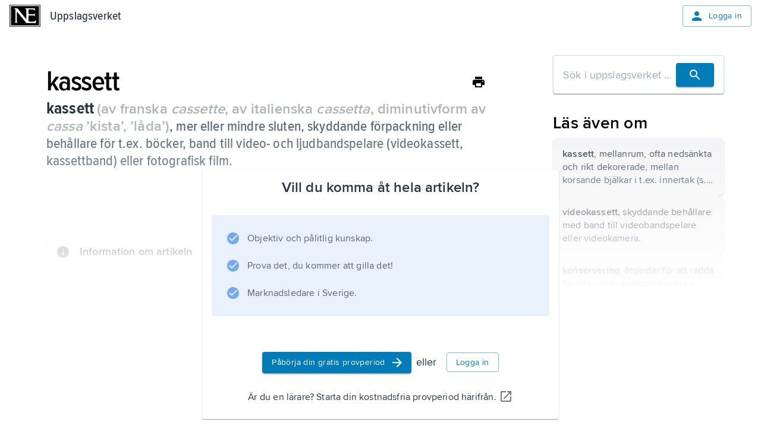

--- FILE ---
content_type: application/javascript; charset=UTF-8
request_url: https://www.ne.se/ency-assets/_next/static/chunks/9064-07a194eb5e6e8c3b.js
body_size: 5999
content:
(self.webpackChunk_N_E=self.webpackChunk_N_E||[]).push([[9064],{891:(e,t,o)=>{"use strict";o.r(t),o.d(t,{default:()=>r.A,getRadioUtilityClass:()=>n.q,radioClasses:()=>n.A});var r=o(98732),n=o(60528)},7942:(e,t,o)=>{"use strict";o.r(t),o.d(t,{buttonClasses:()=>n.A,default:()=>r.A,getButtonUtilityClass:()=>n.B});var r=o(31782),n=o(92778)},26879:(e,t,o)=>{"use strict";o.r(t),o.d(t,{checkboxClasses:()=>n.A,default:()=>r.A,getCheckboxUtilityClass:()=>n.w});var r=o(92605),n=o(93144)},28214:(e,t,o)=>{"use strict";o.r(t),o.d(t,{default:()=>B,getToggleButtonGroupUtilityClass:()=>g,toggleButtonGroupClasses:()=>A});var r=o(62029),n=o(36092),i=o(7620),l=o(72902),a=o(28368),s=o(59210),c=o(97767),u=o(36246),d=o(80237),p=o(38194),v=o(35718);function g(e){return(0,v.Ay)("MuiToggleButtonGroup",e)}let A=(0,p.A)("MuiToggleButtonGroup",["root","selected","horizontal","vertical","disabled","grouped","groupedHorizontal","groupedVertical","fullWidth","firstButton","lastButton","middleButton"]);var f=o(61939),m=o(7955),y=o(5618),h=o(54568);let b=["children","className","color","disabled","exclusive","fullWidth","onChange","orientation","size","value"],x=(0,c.Ay)("div",{name:"MuiToggleButtonGroup",slot:"Root",overridesResolver:(e,t)=>{let{ownerState:o}=e;return[{["& .".concat(A.grouped)]:t.grouped},{["& .".concat(A.grouped)]:t["grouped".concat((0,d.A)(o.orientation))]},{["& .".concat(A.firstButton)]:t.firstButton},{["& .".concat(A.lastButton)]:t.lastButton},{["& .".concat(A.middleButton)]:t.middleButton},t.root,"vertical"===o.orientation&&t.vertical,o.fullWidth&&t.fullWidth]}})(e=>{let{ownerState:t,theme:o}=e;return(0,n.A)({display:"inline-flex",borderRadius:(o.vars||o).shape.borderRadius},"vertical"===t.orientation&&{flexDirection:"column"},t.fullWidth&&{width:"100%"},{["& .".concat(A.grouped)]:(0,n.A)({},"horizontal"===t.orientation?{["&.".concat(A.selected," + .").concat(A.grouped,".").concat(A.selected)]:{borderLeft:0,marginLeft:0}}:{["&.".concat(A.selected," + .").concat(A.grouped,".").concat(A.selected)]:{borderTop:0,marginTop:0}})},"horizontal"===t.orientation?{["& .".concat(A.firstButton,",& .").concat(A.middleButton)]:{borderTopRightRadius:0,borderBottomRightRadius:0},["& .".concat(A.lastButton,",& .").concat(A.middleButton)]:{marginLeft:-1,borderLeft:"1px solid transparent",borderTopLeftRadius:0,borderBottomLeftRadius:0}}:{["& .".concat(A.firstButton,",& .").concat(A.middleButton)]:{borderBottomLeftRadius:0,borderBottomRightRadius:0},["& .".concat(A.lastButton,",& .").concat(A.middleButton)]:{marginTop:-1,borderTop:"1px solid transparent",borderTopLeftRadius:0,borderTopRightRadius:0}},"horizontal"===t.orientation?{["& .".concat(A.lastButton,".").concat(y.A.disabled,",& .").concat(A.middleButton,".").concat(y.A.disabled)]:{borderLeft:"1px solid transparent"}}:{["& .".concat(A.lastButton,".").concat(y.A.disabled,",& .").concat(A.middleButton,".").concat(y.A.disabled)]:{borderTop:"1px solid transparent"}})}),B=i.forwardRef(function(e,t){let o=(0,u.b)({props:e,name:"MuiToggleButtonGroup"}),{children:c,className:p,color:v="standard",disabled:A=!1,exclusive:y=!1,fullWidth:B=!1,onChange:C,orientation:R="horizontal",size:S="medium",value:F}=o,M=(0,r.A)(o,b),w=(0,n.A)({},o,{disabled:A,fullWidth:B,orientation:R,size:S}),L=(e=>{let{classes:t,orientation:o,fullWidth:r,disabled:n}=e,i={root:["root","vertical"===o&&"vertical",r&&"fullWidth"],grouped:["grouped","grouped".concat((0,d.A)(o)),n&&"disabled"],firstButton:["firstButton"],lastButton:["lastButton"],middleButton:["middleButton"]};return(0,a.A)(i,g,t)})(w),T=i.useCallback((e,t)=>{let o;if(!C)return;let r=F&&F.indexOf(t);F&&r>=0?(o=F.slice()).splice(r,1):o=F?F.concat(t):[t],C(e,o)},[C,F]),j=i.useCallback((e,t)=>{C&&C(e,F===t?null:t)},[C,F]),E=i.useMemo(()=>({className:L.grouped,onChange:y?j:T,value:F,size:S,fullWidth:B,color:v,disabled:A}),[L.grouped,y,j,T,F,S,B,v,A]),z=(0,s.A)(c),k=z.length;return(0,h.jsx)(x,(0,n.A)({role:"group",className:(0,l.A)(L.root,p),ref:t,ownerState:w},M,{children:(0,h.jsx)(f.A.Provider,{value:E,children:z.map((e,t)=>(0,h.jsx)(m.A.Provider,{value:(e=>{let t=0===e,o=e===k-1;return t&&o?"":t?L.firstButton:o?L.lastButton:L.middleButton})(t),children:e},t))})}))})},35743:(e,t,o)=>{"use strict";o.r(t),o.d(t,{default:()=>r.A,getTooltipUtilityClass:()=>n.E,tooltipClasses:()=>n.A});var r=o(42448),n=o(72744)},47035:(e,t,o)=>{"use strict";o.d(t,{A:()=>f});var r=o(62029),n=o(36092),i=o(7620),l=o(72902),a=o(28368),s=o(97767),c=o(36246),u=o(38194),d=o(35718);function p(e){return(0,d.Ay)("MuiCardActions",e)}(0,u.A)("MuiCardActions",["root","spacing"]);var v=o(54568);let g=["disableSpacing","className"],A=(0,s.Ay)("div",{name:"MuiCardActions",slot:"Root",overridesResolver:(e,t)=>{let{ownerState:o}=e;return[t.root,!o.disableSpacing&&t.spacing]}})(e=>{let{ownerState:t}=e;return(0,n.A)({display:"flex",alignItems:"center",padding:8},!t.disableSpacing&&{"& > :not(style) ~ :not(style)":{marginLeft:8}})}),f=i.forwardRef(function(e,t){let o=(0,c.b)({props:e,name:"MuiCardActions"}),{disableSpacing:i=!1,className:s}=o,u=(0,r.A)(o,g),d=(0,n.A)({},o,{disableSpacing:i}),f=(e=>{let{classes:t,disableSpacing:o}=e;return(0,a.A)({root:["root",!o&&"spacing"]},p,t)})(d);return(0,v.jsx)(A,(0,n.A)({className:(0,l.A)(f.root,s),ownerState:d,ref:t},u))})},47743:(e,t,o)=>{"use strict";o.r(t),o.d(t,{SliderMark:()=>r.d6,SliderMarkLabel:()=>r.xO,SliderRail:()=>r.Ww,SliderRoot:()=>r.g1,SliderThumb:()=>r.OQ,SliderTrack:()=>r.hB,SliderValueLabel:()=>r.nx,default:()=>r.Ay,getSliderUtilityClass:()=>n.W,sliderClasses:()=>n.A});var r=o(74800),n=o(49872)},48461:(e,t,o)=>{"use strict";o.d(t,{default:()=>U});var r=o(62029),n=o(36092),i=o(7620),l=o(72902),a=o(67418),s=o(14002),c=o(28368),u=o(89243),d=o(80237),p=o(45359),v=o(37692),g=o(41812),A=o(98651),f=o(94054),m=o(54568);let y=(0,f.A)((0,m.jsx)("path",{d:"M12 17.27L18.18 21l-1.64-7.03L22 9.24l-7.19-.61L12 2 9.19 8.63 2 9.24l5.46 4.73L5.82 21z"}),"Star"),h=(0,f.A)((0,m.jsx)("path",{d:"M22 9.24l-7.19-.62L12 2 9.19 8.63 2 9.24l5.46 4.73L5.82 21 12 17.27 18.18 21l-1.63-7.03L22 9.24zM12 15.4l-3.76 2.27 1-4.28-3.32-2.88 4.38-.38L12 6.1l1.71 4.04 4.38.38-3.32 2.88 1 4.28L12 15.4z"}),"StarBorder");var b=o(36246),x=o(97767),B=o(42609),C=o(38194),R=o(35718);function S(e){return(0,R.Ay)("MuiRating",e)}let F=(0,C.A)("MuiRating",["root","sizeSmall","sizeMedium","sizeLarge","readOnly","disabled","focusVisible","visuallyHidden","pristine","label","labelEmptyValueActive","icon","iconEmpty","iconFilled","iconHover","iconFocus","iconActive","decimal"]),M=["value"],w=["className","defaultValue","disabled","emptyIcon","emptyLabelText","getLabelText","highlightSelectedOnly","icon","IconContainerComponent","max","name","onChange","onChangeActive","onMouseLeave","onMouseMove","precision","readOnly","size","value"];function L(e,t){return null==e?e:Number((Math.round(e/t)*t).toFixed(function(e){let t=e.toString().split(".")[1];return t?t.length:0}(t)))}let T=(0,x.Ay)("span",{name:"MuiRating",slot:"Root",overridesResolver:(e,t)=>{let{ownerState:o}=e;return[{["& .".concat(F.visuallyHidden)]:t.visuallyHidden},t.root,t["size".concat((0,d.A)(o.size))],o.readOnly&&t.readOnly]}})(e=>{let{theme:t,ownerState:o}=e;return(0,n.A)({display:"inline-flex",position:"relative",fontSize:t.typography.pxToRem(24),color:"#faaf00",cursor:"pointer",textAlign:"left",width:"min-content",WebkitTapHighlightColor:"transparent",["&.".concat(F.disabled)]:{opacity:(t.vars||t).palette.action.disabledOpacity,pointerEvents:"none"},["&.".concat(F.focusVisible," .").concat(F.iconActive)]:{outline:"1px solid #999"},["& .".concat(F.visuallyHidden)]:s.A},"small"===o.size&&{fontSize:t.typography.pxToRem(18)},"large"===o.size&&{fontSize:t.typography.pxToRem(30)},o.readOnly&&{pointerEvents:"none"})}),j=(0,x.Ay)("label",{name:"MuiRating",slot:"Label",overridesResolver:(e,t)=>{let{ownerState:o}=e;return[t.label,o.emptyValueFocused&&t.labelEmptyValueActive]}})(e=>{let{ownerState:t}=e;return(0,n.A)({cursor:"inherit"},t.emptyValueFocused&&{top:0,bottom:0,position:"absolute",outline:"1px solid #999",width:"100%"})}),E=(0,x.Ay)("span",{name:"MuiRating",slot:"Icon",overridesResolver:(e,t)=>{let{ownerState:o}=e;return[t.icon,o.iconEmpty&&t.iconEmpty,o.iconFilled&&t.iconFilled,o.iconHover&&t.iconHover,o.iconFocus&&t.iconFocus,o.iconActive&&t.iconActive]}})(e=>{let{theme:t,ownerState:o}=e;return(0,n.A)({display:"flex",transition:t.transitions.create("transform",{duration:t.transitions.duration.shortest}),pointerEvents:"none"},o.iconActive&&{transform:"scale(1.2)"},o.iconEmpty&&{color:(t.vars||t).palette.action.disabled})}),z=(0,x.Ay)("span",{name:"MuiRating",slot:"Decimal",shouldForwardProp:e=>(0,B.A)(e)&&"iconActive"!==e,overridesResolver:(e,t)=>{let{iconActive:o}=e;return[t.decimal,o&&t.iconActive]}})(e=>{let{iconActive:t}=e;return(0,n.A)({position:"relative"},t&&{transform:"scale(1.2)"})});function k(e){let t=(0,r.A)(e,M);return(0,m.jsx)("span",(0,n.A)({},t))}function H(e){let{classes:t,disabled:o,emptyIcon:r,focus:a,getLabelText:s,highlightSelectedOnly:c,hover:u,icon:d,IconContainerComponent:v,isActive:g,itemValue:A,labelProps:f,name:y,onBlur:h,onChange:b,onClick:x,onFocus:B,readOnly:C,ownerState:R,ratingValue:S,ratingValueRounded:F}=e,M=c?A===S:A<=S,w=A<=u,L=A<=a,T=A===F,z=(0,p.A)(),k=(0,m.jsx)(E,{as:v,value:A,className:(0,l.A)(t.icon,M?t.iconFilled:t.iconEmpty,w&&t.iconHover,L&&t.iconFocus,g&&t.iconActive),ownerState:(0,n.A)({},R,{iconEmpty:!M,iconFilled:M,iconHover:w,iconFocus:L,iconActive:g}),children:r&&!M?r:d});return C?(0,m.jsx)("span",(0,n.A)({},f,{children:k})):(0,m.jsxs)(i.Fragment,{children:[(0,m.jsxs)(j,(0,n.A)({ownerState:(0,n.A)({},R,{emptyValueFocused:void 0}),htmlFor:z},f,{children:[k,(0,m.jsx)("span",{className:t.visuallyHidden,children:s(A)})]})),(0,m.jsx)("input",{className:t.visuallyHidden,onFocus:B,onBlur:h,onChange:b,onClick:x,disabled:o,value:A,id:z,type:"radio",name:y,checked:T})]})}let V=(0,m.jsx)(y,{fontSize:"inherit"}),N=(0,m.jsx)(h,{fontSize:"inherit"});function O(e){return"".concat(e," Star").concat(1!==e?"s":"")}let U=i.forwardRef(function(e,t){let o=(0,b.b)({name:"MuiRating",props:e}),{className:s,defaultValue:f=null,disabled:y=!1,emptyIcon:h=N,emptyLabelText:x="Empty",getLabelText:B=O,highlightSelectedOnly:C=!1,icon:R=V,IconContainerComponent:F=k,max:M=5,name:E,onChange:U,onChangeActive:P,onMouseLeave:W,onMouseMove:G,precision:I=1,readOnly:_=!1,size:D="medium",value:X}=o,q=(0,r.A)(o,w),J=(0,p.A)(E),[Q,Y]=(0,v.A)({controlled:X,default:f,name:"Rating"}),Z=L(Q,I),$=(0,u.I)(),[{hover:K,focus:ee},et]=i.useState({hover:-1,focus:-1}),eo=Z;-1!==K&&(eo=K),-1!==ee&&(eo=ee);let{isFocusVisibleRef:er,onBlur:en,onFocus:ei,ref:el}=(0,g.A)(),[ea,es]=i.useState(!1),ec=i.useRef(),eu=(0,A.A)(el,ec,t),ed=e=>{let t=""===e.target.value?null:parseFloat(e.target.value);-1!==K&&(t=K),Y(t),U&&U(e,t)},ep=e=>{(0!==e.clientX||0!==e.clientY)&&(et({hover:-1,focus:-1}),Y(null),U&&parseFloat(e.target.value)===Z&&U(e,null))},ev=e=>{ei(e),!0===er.current&&es(!0);let t=parseFloat(e.target.value);et(e=>({hover:e.hover,focus:t}))},eg=e=>{-1===K&&(en(e),!1===er.current&&es(!1),et(e=>({hover:e.hover,focus:-1})))},[eA,ef]=i.useState(!1),em=(0,n.A)({},o,{defaultValue:f,disabled:y,emptyIcon:h,emptyLabelText:x,emptyValueFocused:eA,focusVisible:ea,getLabelText:B,icon:R,IconContainerComponent:F,max:M,precision:I,readOnly:_,size:D}),ey=(e=>{let{classes:t,size:o,readOnly:r,disabled:n,emptyValueFocused:i,focusVisible:l}=e,a={root:["root","size".concat((0,d.A)(o)),n&&"disabled",l&&"focusVisible",r&&"readOnly"],label:["label","pristine"],labelEmptyValue:[i&&"labelEmptyValueActive"],icon:["icon"],iconEmpty:["iconEmpty"],iconFilled:["iconFilled"],iconHover:["iconHover"],iconFocus:["iconFocus"],iconActive:["iconActive"],decimal:["decimal"],visuallyHidden:["visuallyHidden"]};return(0,c.A)(a,S,t)})(em);return(0,m.jsxs)(T,(0,n.A)({ref:eu,onMouseMove:e=>{G&&G(e);let{right:t,left:o,width:r}=ec.current.getBoundingClientRect(),n=L(M*($?(t-e.clientX)/r:(e.clientX-o)/r)+I/2,I);n=(0,a.A)(n,I,M),et(e=>e.hover===n&&e.focus===n?e:{hover:n,focus:n}),es(!1),P&&K!==n&&P(e,n)},onMouseLeave:e=>{W&&W(e),et({hover:-1,focus:-1}),P&&-1!==K&&P(e,-1)},className:(0,l.A)(ey.root,s,_&&"MuiRating-readOnly"),ownerState:em,role:_?"img":null,"aria-label":_?B(eo):null},q,{children:[Array.from(Array(M)).map((e,t)=>{let o=t+1,r={classes:ey,disabled:y,emptyIcon:h,focus:ee,getLabelText:B,highlightSelectedOnly:C,hover:K,icon:R,IconContainerComponent:F,name:J,onBlur:eg,onChange:ed,onClick:ep,onFocus:ev,ratingValue:eo,ratingValueRounded:Z,readOnly:_,ownerState:em},i=o===Math.ceil(eo)&&(-1!==K||-1!==ee);if(I<1){let e=Array.from(Array(1/I));return(0,m.jsx)(z,{className:(0,l.A)(ey.decimal,i&&ey.iconActive),ownerState:em,iconActive:i,children:e.map((t,i)=>{let l=L(o-1+(i+1)*I,I);return(0,m.jsx)(H,(0,n.A)({},r,{isActive:!1,itemValue:l,labelProps:{style:e.length-1===i?{}:{width:l===eo?"".concat((i+1)*I*100,"%"):"0%",overflow:"hidden",position:"absolute"}}}),l)})},o)}return(0,m.jsx)(H,(0,n.A)({},r,{isActive:i,itemValue:o}),o)}),!_&&!y&&(0,m.jsxs)(j,{className:(0,l.A)(ey.label,ey.labelEmptyValue),ownerState:em,children:[(0,m.jsx)("input",{className:ey.visuallyHidden,value:"",id:"".concat(J,"-empty"),type:"radio",name:J,checked:null==Z,onFocus:()=>ef(!0),onBlur:()=>ef(!1),onChange:ed}),(0,m.jsx)("span",{className:ey.visuallyHidden,children:x})]})]}))})},49950:function(e){e.exports=(()=>{"use strict";var e={314:(e,t,o)=>{o.r(t),o.d(t,{default:()=>s,wordsCount:()=>l,wordsSplit:()=>a,wordsDetect:()=>i});var r=[",","，",".","。",":","：",";","；","[","]","【","]","】","{","｛","}","｝","(","（",")","）","<","《",">","》","$","￥","!","！","?","？","~","～","'","’",'"',"“","”","*","/","\\","&","%","@","#","^","、","、","、","、"],n={words:[],count:0},i=function(e){var t=arguments.length>1&&void 0!==arguments[1]?arguments[1]:{};if(!e)return n;var o=String(e);if(""===o.trim())return n;var i=t.punctuationAsBreaker?" ":"",l=t.disableDefaultPunctuation?[]:r,a=t.punctuation||[];l.concat(a).forEach(function(e){var t=RegExp("\\"+e,"g");o=o.replace(t,i)}),o=(o=(o=(o=o.replace(/[\uFF00-\uFFEF\u2000-\u206F]/g,"")).replace(/\s+/," ")).split(" ")).filter(function(e){return e.trim()});var s=RegExp("(\\d+)|[a-zA-Z\xc0-\xffĀ-ſƀ-ɏɐ-ʯḀ-ỿЀ-ӿԀ-ԯഀ-ൿ]+|[⺀-⻿⼀-⿟　-〿㇀-㇯㈀-㋿㌀-㏿㐀-㿿䀀-䶿一-俿倀-忿怀-濿瀀-翿耀-迿退-鿿豈-﫿぀-ゟ゠-ヿㇰ-ㇿ㆐-㆟ᄀ-ᇿ㄰-㆏ꥠ-꥿가-꿿뀀-뿿쀀-쿿퀀-힯ힰ-퟿]","g"),c=[];return o.forEach(function(e){var t,o=[];do(t=s.exec(e))&&o.push(t[0]);while(t);0===o.length?c.push(e):c=c.concat(o)}),{words:c,count:c.length}},l=function(e){var t=arguments.length>1&&void 0!==arguments[1]?arguments[1]:{};return i(e,t).count},a=function(e){var t=arguments.length>1&&void 0!==arguments[1]?arguments[1]:{};return i(e,t).words};let s=l}},t={};function o(r){if(t[r])return t[r].exports;var n=t[r]={exports:{}};return e[r](n,n.exports,o),n.exports}return o.d=(e,t)=>{for(var r in t)o.o(t,r)&&!o.o(e,r)&&Object.defineProperty(e,r,{enumerable:!0,get:t[r]})},o.o=(e,t)=>Object.prototype.hasOwnProperty.call(e,t),o.r=e=>{"undefined"!=typeof Symbol&&Symbol.toStringTag&&Object.defineProperty(e,Symbol.toStringTag,{value:"Module"}),Object.defineProperty(e,"__esModule",{value:!0})},o(314)})()},57696:(e,t,o)=>{"use strict";o.r(t),o.d(t,{circularProgressClasses:()=>n.A,default:()=>r.A,getCircularProgressUtilityClass:()=>n.b});var r=o(8662),n=o(43802)},58958:(e,t,o)=>{"use strict";o.r(t),o.d(t,{default:()=>r.A,getSwitchUtilityClass:()=>n.n,switchClasses:()=>n.A});var r=o(63390),n=o(90178)},59637:(e,t,o)=>{"use strict";o.r(t),o.d(t,{boxClasses:()=>n.A,default:()=>r.A});var r=o(86008),n=o(49200)},62058:(e,t,o)=>{"use strict";o.r(t),o.d(t,{default:()=>r.Ay,getGridUtilityClass:()=>n.n,gridClasses:()=>n.A});var r=o(69187),n=o(21418)},81098:(e,t,o)=>{"use strict";o.r(t),o.d(t,{default:()=>r.A,getToggleButtonUtilityClass:()=>n.J,toggleButtonClasses:()=>n.A});var r=o(52290),n=o(5618)},88983:(e,t,o)=>{"use strict";o.r(t),o.d(t,{default:()=>r.A,getIconButtonUtilityClass:()=>n.G,iconButtonClasses:()=>n.A});var r=o(55144),n=o(13536)},90445:(e,t,o)=>{"use strict";o.r(t),o.d(t,{default:()=>r.A,getSkeletonUtilityClass:()=>n.E,skeletonClasses:()=>n.A});var r=o(14660),n=o(53524)},97435:(e,t,o)=>{"use strict";o.r(t),o.d(t,{default:()=>r.A,getTypographyUtilityClass:()=>n.y,typographyClasses:()=>n.A});var r=o(776),n=o(4256)}}]);

--- FILE ---
content_type: application/javascript; charset=UTF-8
request_url: https://www.ne.se/ency-assets/_next/static/chunks/9591-35a7a501fb9b278d.js
body_size: 5785
content:
"use strict";(self.webpackChunk_N_E=self.webpackChunk_N_E||[]).push([[9591],{15899:(e,n,t)=>{t.d(n,{A:()=>i});class i{static async fetchToken(e){try{let n=await fetch("".concat(e,"/api/auth"),{credentials:"same-origin"});if(!n.ok)return null;let t=await n.json();if("isLoggedIn"in t&&"accessToken"in t){if(!t.isLoggedIn)return null;return t.accessToken}return t.accessToken||null}catch(e){return console.error("Token fetch error:",e),null}}static determineBaseUri(e){if(e)return e;{let e=window.location.pathname.split("/").filter(Boolean),n=e.length>=1?"/".concat(e[0]):"";return"".concat(window.location.origin).concat(n)}}static async getAuthHeaders(){let e=arguments.length>0&&void 0!==arguments[0]&&arguments[0],n=arguments.length>1?arguments[1]:void 0,t=arguments.length>2?arguments[2]:void 0,i={};if(e&&t)i.Authorization="Bearer ".concat(t);else if(!e){let e=this.determineBaseUri(n);e&&(this.currentToken||(this.currentToken=await this.fetchToken(e)),this.currentToken&&(i.Authorization="Bearer ".concat(this.currentToken)))}return i}static async fetch(e){let{experience:n,graphqlEndpoint:t,query:i,variables:r={},language:a,headers:l,disableCache:o,isServer:c=!1,baseUri:s,serverToken:u}=e;var d,p=this;let h={};o||(h.next={revalidate:86400});let y=async function(){let e=arguments.length>0&&void 0!==arguments[0]&&arguments[0],o=await p.getAuthHeaders(c,s,u),d=e?{}:h;return fetch(t,{method:"POST",headers:{"Content-Type":"application/json",...n&&{"NE-ENCY-Experience":n},"Accept-Language":a,...o,...l},credentials:"include",body:JSON.stringify({query:p.queries[i],variables:r}),...d})};try{let e=await y(),n=e.status>=400&&e.status<500,t=await e.json(),i=null==(d=t.errors)?void 0:d.some(e=>{var n;return(null==(n=e.extensions)?void 0:n.code)==="NOT_AUTHORIZED"});if((n||i)&&!c){let n=this.determineBaseUri(s);if(n){this.currentToken=null;let i=await this.fetchToken(n);i&&(this.currentToken=i,e=await y(!0),t=await e.json())}}return t}catch(e){return console.error("GraphQL request error:",e),{}}}}i.queries={AUDIO:"query GetAudio($id: ID!) {\n  audioResource(id: $id) {\n    __typename\n    altText\n    caption\n    duration\n    format\n    tags\n    title\n    transcript\n    url\n    byline\n    bylineUrl\n  }\n}",CHART:"query GetChart($id: ID!) {\n  chartResource(id: $id) {\n    __typename\n    type\n    title\n    caption\n    apiReference\n    chartByline\n    chartBylineUrl\n    dataByline\n    dataBylineUrl\n  }\n}",WORD_SECTION:"query EncyclopediaSection($wordSlug: String!, $sectionSlug: String!, $type: EncyclopediaArticleType!) {\n  immersiveReaderToken {\n    __typename\n    accessToken\n  }\n  encyclopediaWord(slug: $wordSlug) {\n    __typename\n    slug\n    title\n    article(articleType: $type) {\n      __typename\n      title\n      publicAuthors {\n        __typename\n        author\n      }\n      relatedArticles {\n        __typename\n        edges {\n          __typename\n          node {\n            __typename\n            article {\n              __typename\n              wordTitle\n              wordSlug\n              articleType\n              description\n            }\n          }\n        }\n      }\n      sections(slug: $sectionSlug) {\n        __typename\n        slug\n        title\n        content\n        subSections {\n          __typename\n          slug\n          title\n          content\n        }\n      }\n    }\n  }\n}",WORD_SUBSECTION:"query EncyclopediaSubSection($wordSlug: String!, $sectionSlug: String!, $type: EncyclopediaArticleType!, $subSectionSlug: String!) {\n  immersiveReaderToken {\n    __typename\n    accessToken\n  }\n  encyclopediaWord(slug: $wordSlug) {\n    __typename\n    slug\n    title\n    article(articleType: $type) {\n      __typename\n      title\n      publicAuthors {\n        __typename\n        author\n      }\n      relatedArticles {\n        __typename\n        edges {\n          __typename\n          node {\n            __typename\n            article {\n              __typename\n              wordTitle\n              wordSlug\n              articleType\n              description\n            }\n          }\n        }\n      }\n      sections(slug: $sectionSlug) {\n        __typename\n        slug\n        title\n        subSections(slug: $subSectionSlug) {\n          __typename\n          slug\n          title\n          content\n          subSubSections {\n            __typename\n            slug\n            title\n            content\n          }\n        }\n      }\n    }\n  }\n}",WORD_SUBSUBSECTION:"query EncyclopediaSubSubSection($wordSlug: String!, $sectionSlug: String!, $type: EncyclopediaArticleType!, $subSectionSlug: String!, $subSubSectionSlug: String!) {\n  immersiveReaderToken {\n    __typename\n    accessToken\n  }\n  encyclopediaWord(slug: $wordSlug) {\n    __typename\n    slug\n    title\n    article(articleType: $type) {\n      __typename\n      title\n      publicAuthors {\n        __typename\n        author\n      }\n      relatedArticles {\n        __typename\n        edges {\n          __typename\n          node {\n            __typename\n            article {\n              __typename\n              wordTitle\n              wordSlug\n              articleType\n              description\n            }\n          }\n        }\n      }\n      sections(slug: $sectionSlug) {\n        __typename\n        slug\n        title\n        subSections(slug: $subSectionSlug) {\n          __typename\n          slug\n          title\n          subSubSections(slug: $subSubSectionSlug) {\n            __typename\n            slug\n            title\n            content\n          }\n        }\n      }\n    }\n  }\n}",WORD:"query EncyclopediaWord($wordSlug: String!, $type: EncyclopediaArticleType!, $isSearchResult: Boolean!) {\n  immersiveReaderToken {\n    __typename\n    accessToken\n  }\n  encyclopediaWord(slug: $wordSlug, isSearchResult: $isSearchResult) {\n    __typename\n    slug\n    title\n    articleTypes\n    article(articleType: $type) {\n      __typename\n      title\n      content\n      head\n      publicAuthors {\n        __typename\n        author\n      }\n      relatedArticles {\n        __typename\n        edges {\n          __typename\n          node {\n            __typename\n            article {\n              __typename\n              wordTitle\n              wordSlug\n              articleType\n              description\n            }\n          }\n        }\n      }\n      sections {\n        __typename\n        slug\n        title\n        content\n        subSections {\n          __typename\n          slug\n          title\n          content\n          subSubSections {\n            __typename\n            slug\n            title\n            content\n          }\n        }\n      }\n    }\n  }\n}",WORDS:"query EncyclopediaWords($first: Int!) {\n  encyclopediaWords(first: $first) {\n    __typename\n    title\n    id\n    slug\n  }\n}",IMAGE:"query GetImage($id: ID!) {\n  imageResource(\n    id: $id\n    imageSize: [large, standard, high_res, small_square_face]\n  ) {\n    __typename\n    title\n    altText\n    caption\n    format\n    links {\n      __typename\n      size\n      url\n    }\n    aspectRatio\n    byline\n    byLineUrl\n  }\n}",VIDEO:"query GetVideo($id: ID!) {\n  videoResource(id: $id) {\n    __typename\n    url\n    title\n    caption\n    aspectRatio\n    duration\n    format\n    byline\n    bylineUrl\n    thumbnails {\n      size\n      url\n    }\n  }\n}",WIDGET:"query GetWidget($id: ID!) {\n  widgetResource(id: $id) {\n    __typename\n    id\n    type\n    title\n    caption\n    urlReference\n    byline\n    bylineUrl\n    height\n  }\n}",LANDING_PAGE:"query LandingPage($id: ID!, $type: EncyclopediaArticleType!) {\n  encyclopediaLandingPage(id: $id) {\n    kicker\n    highlightedArticles {\n      id\n      articleType\n      wordSlug\n      title\n      description\n      imageLinks {\n        size\n        url\n      }\n    }\n    landingPageArticles {\n      kicker\n      layout\n      image {\n        id\n        byline\n        byLineUrl\n        caption\n        altText\n        links {\n          size\n          url\n        }\n      }\n      title\n      content\n    }\n  }\n  latestArticles(audience: $type) {\n    id\n    articleType\n    wordSlug\n    title\n    description\n    imageLinks {\n      size\n      url\n    }\n  }\n}",SEARCH:"query EncyclopediaWordsSearch($text: String!, $filters: [SearchFilter]!, $first: Int!, $after: Int!) {\n  search(text: $text, filters: $filters, first: $first, after: $after) {\n    __typename\n    totalHits\n    hitsPerCategory {\n      __typename\n      article\n      illustration\n      map\n      media\n    }\n    hitsPerAudience {\n      __typename\n      adult\n      youth\n      child\n    }\n    edges {\n      __typename\n      node {\n        __typename\n        category\n        contentType\n        article {\n          __typename\n          articleType\n          description\n          wordTitle\n          title\n          wordSlug\n          thumbnailLinks {\n            __typename\n            size\n            url\n          }\n          thumbnailAltText\n        }\n        image {\n          __typename\n          links {\n            __typename\n            size\n            url\n          }\n          title\n          caption\n          contentfulId\n        }\n        widget {\n          __typename\n          title\n          caption\n          contentfulId\n          urlReference\n        }\n        chart {\n          __typename\n          title\n          caption\n          contentfulId\n          apiReference\n        }\n        media {\n          __typename\n          mediaType\n          title\n          url\n          caption\n          duration\n          thumbnailUrl\n          contentfulId\n        }\n      }\n    }\n  }\n}",SEARCHSUGGESTION:"query EncyclopediaSearchSuggestionSearch($text: String!, $filters: [SearchFilter]!, $first: Int!, $after: Int!) {\n  search(text: $text, filters: $filters, first: $first, after: $after) {\n    __typename\n    edges {\n      __typename\n      node {\n        __typename\n        contentType\n        article {\n          __typename\n          articleType\n          description\n          wordTitle\n          title\n          wordSlug\n          thumbnailLinks {\n            __typename\n            size\n            url\n          }\n          thumbnailAltText\n        }\n      }\n    }\n    hitsPerCategory {\n      __typename\n      article\n      illustration\n      map\n      media\n    }\n    hitsPerAudience {\n      __typename\n      adult\n      youth\n      child\n    }\n  }\n}",USER:"query User {\n  user {\n    __typename\n    authenticated\n    authorized\n    aiEnabled\n    email\n    organization\n  }\n}",CREATE_GPT_MESSAGE:"mutation createGPTMessage($input: GPTMessageInput) {\n  createGPTMessage(input: $input) {\n    __typename\n    content\n  }\n}",CREATE_GPT_THREAD:"mutation createGPTThread($input: GPTThreadInput) {\n  createGPTThread(input: $input) {\n    __typename\n    id\n    createdAt\n    content\n  }\n}"},i.currentToken=null},69591:(e,n,t)=>{t.d(n,{A:()=>V});var i=t(54568),r=t(97767),a=t(86008),l=t(31782),o=t(61360),c=t(57716),s=t(27541),u=t(7620),d=t(18215),p=t(75053),h=t(34220),y=t(72881),m=t(66714),g=t(78968),_=t(61956),S=t(51066),b=t(45792),f=t(776),x=t(25216),A=t(27455),T=t(15899),w=t(84822);let v=(0,t(99128).A)(w.A);var $=t(25911),k=t(58949),E=t(21339),I=t(44952),R=t(5894),j=t(52608),C=t.n(j),O=t(53768),D=t(27630);let U=(0,r.Ay)(E.A)(e=>{let{theme:n}=e;return{display:"flex",flexDirection:"row",boxShadow:"none",backgroundColor:n.palette.common.white,justifyContent:"space-between",paddingTop:n.spacing(1),paddingBottom:n.spacing(1)}}),G=e=>{let{articleType:n,description:t,thumbnailAltText:r,thumbnailUrl:l,wordSlug:o,title:c,variant:s,index:u}=e,d=(0,I.A)();return(0,i.jsx)(a.A,{component:R.A,boxShadow:"none","data-search-suggestion-card":!0,"data-index":u,children:(0,i.jsx)(O.A,{href:"/".concat(n,"/").concat(o,"?isSearchResult=true"),sx:{"&:focus-visible":{outline:0,button:{bgcolor:"action.hover"}}},children:(0,i.jsxs)(U,{tabIndex:-1,children:[(0,i.jsxs)(a.A,{display:"flex",flexDirection:"column",mx:2,children:[c&&(0,i.jsx)(b.Qn,{variant:"body1",component:"h6",rows:1,rowHeight:Number(d.typography.h6.lineHeight),sx:{fontWeight:"bold"},children:c}),"object"==typeof t&&(0,i.jsx)(D.default,{content:t,variant:"caption",disableLinks:!0,rows:1,rowHeight:Number(d.typography.caption.lineHeight)})]}),l&&(0,i.jsx)(a.A,{flexShrink:0,width:60,height:40,borderRadius:"4px",mr:[2,0],children:(0,i.jsx)(C(),{src:l,alt:null!=r?r:void 0,objectFit:"cover",width:60,height:40})})]})})})},L=(0,r.Ay)(a.A)(e=>{let{theme:n}=e;return{backgroundColor:n.palette.common.white,boxShadow:n.shadows[8]}}),z=(0,r.Ay)(a.A)(e=>{let{theme:n,variant:t}=e,i={};return"mobileSideSearch"===t&&(i={backgroundColor:n.palette.common.white,position:"fixed",width:"100%",height:"100%",left:0,top:n.spacing(10),boxShadow:"none",border:0}),{"&::-webkit-scrollbar":{width:"14px"},"&::-webkit-scrollbar-track":{boxShadow:"rgba(222, 222, 222, 1)",backgroundColor:n.palette.grey[50],width:"6px"},"&::-webkit-scrollbar-thumb":{width:"6px",backgroundColor:n.palette.text.secondary,border:"4px solid transparent",borderRadius:"8px",backgroundClip:"content-box"},overflow:"auto",...i}}),P=(0,r.Ay)(a.A)(e=>{let{theme:n}=e;return{display:"flex",flexDirection:"column",backgroundColor:n.palette.common.white,height:82,paddingTop:"18px"}}),W=(0,r.Ay)(f.A)(e=>{let{theme:n}=e;return{color:n.palette.tertiary.dark,paddingLeft:"16px",paddingTop:"11px",paddingBottom:"3px"}}),q=(0,r.Ay)(v)(e=>{let{theme:n}=e;return{color:n.palette.brandPrimary.dark}}),B=(0,r.Ay)(v)(e=>{let{theme:n}=e;return{color:n.palette.tertiary.dark,fontSize:"14px"}}),N=e=>{var n,t,r,l;let o,{defaultArticleType:c,input:h,variant:y,resultsContainerRef:g}=e,{defaultExperience:S,getArticleTypeSlug:w,graphqlEndpoint:v,language:E,analyticsEndpoint:I}=(0,m.A)(),{t:R}=(0,_.A)("common"),j=(0,s.usePathname)(),C=(0,u.useRef)(null),{trackSearch:O}=(0,$.$7)({baseUrl:I,serviceName:$.p1.EncyclopediaFrontend}),{data:D}=(0,A.A)(h+d.Sw.Article,(o=d.Sw.Article,()=>T.A.fetch({experience:S,graphqlEndpoint:v,query:"SEARCHSUGGESTION",language:E,variables:{text:h,filters:[{type:"category",values:[o]},{type:"audience",values:[c]}],first:10,after:0}})));(0,u.useEffect)(()=>{var e,n,t;if((null==D||null==(e=D.data)?void 0:e.search)&&h!==C.current){let e=(()=>{switch(y){case"mainSearch":return"main-search";case"sideSearch":default:return"side-search";case"mobileSideSearch":return"mobile-search"}})();O(h,null!=(t=null==(n=D.data.search.edges)?void 0:n.length)?t:0,e,$.Hc.AUTOMATIC,d.Sw.Article,j),C.current=h}},[D,h,O,j,y]);let U=null==D||null==(t=D.data)||null==(n=t.search)?void 0:n.edges.map(e=>null==e?void 0:e.node.article);if(null==U)return null;let N=null==D||null==(l=D.data)||null==(r=l.search)?void 0:r.hitsPerCategory,H=Object.entries(d.Sw);return(0,i.jsxs)(L,{display:"flex",flexDirection:"column",position:"absolute",maxHeight:["100%",548],top:"100%",left:0,border:"1px solid rgba(0, 0, 0, 0.23)",borderRadius:.5,width:"100%",children:[(0,i.jsxs)(z,{variant:y,maxHeight:["100%",466],children:[(0,i.jsx)(a.A,{ref:g,sx:{display:"contents"},children:U.length>0?U.map((e,n)=>{var t,r;return e&&(0,i.jsx)(G,{index:n,articleType:w(e.articleType),description:e.description,thumbnailAltText:e.thumbnailAltText,thumbnailUrl:null==(r=e.thumbnailLinks)||null==(t=r.find(e=>(null==e?void 0:e.size)===d.hJ.SearchSuggestion))?void 0:t.url,wordSlug:e.wordSlug,title:e.title,variant:y},e.wordSlug+e.articleType)}):null}),0===U.length?(0,i.jsx)(W,{variant:"h6",children:(0,i.jsx)(k.HT,{namespace:"common",i18nKey:"no-search-results",components:[(0,i.jsx)(f.A,{component:"span",fontWeight:"600"},0)],options:{variables:{word:h,contentType:R("search-content-type_".concat(d.Sw.Article))}}})}):null]}),"mainSearch"===y&&(0,i.jsxs)(i.Fragment,{children:[(0,i.jsx)(x.A,{variant:"fullWidth"}),(0,i.jsxs)(P,{children:[(0,i.jsxs)(a.A,{display:"flex",children:[(0,i.jsx)(a.A,{sx:{ml:"18.5px",mr:"13px"},children:(0,i.jsx)(b.In,{icon:"SearchRounded",variant:"decorative",size:"medium",sx:{color:"brandPrimary.dark"}})}),(0,i.jsx)(q,{variant:"body2",underline:"none",href:(0,p.OI)({search:h,category:d.Sw.Article,audience:c}),children:R("all-search-results")})]}),(0,i.jsx)(a.A,{marginLeft:"55px",display:"flex",flexDirection:"row",gap:2,children:H.map(e=>{let[n,t]=e;if(!N)return null;let r=N[t],a=d.Sw[n];return r?(0,i.jsx)(B,{variant:"body2",underline:"none",href:(0,p.OI)({search:h,category:a,audience:c}),children:"".concat(R("search-content-type_".concat(a),{variables:{count:r}})," (").concat(r,")")},"".concat(a,"-search-link")):null})})]})]})]})},H=(0,r.Ay)(a.A)(e=>{let{theme:n}=e;return{border:"1px solid ".concat(n.palette.tertiary.extraLight),padding:"12px ".concat(n.spacing(2)," 11px"),backgroundColor:n.palette.background.paper,[n.breakpoints.down("sm")]:{boxShadow:"none",padding:"".concat(n.spacing(.5)," ").concat(n.spacing(1)),...n.typography.inputText}}}),M=(0,r.Ay)("form")(e=>{let{theme:n}=e;return{"&[data-variant=mainSearch]":{maxWidth:592,width:"90vw"},"&[data-variant=sideSearch]":{maxWidth:288,width:"90vw",[n.breakpoints.down("sm")]:{maxWidth:"90vw"}}}}),F=(0,r.Ay)(a.A)({"&[data-variant=mobileSideSearch]":{width:"100%"}}),J=(0,r.Ay)(l.A)(e=>{let{theme:n}=e;return{padding:n.spacing(.5),minWidth:"auto"}}),V=e=>{let{variant:n,onFocus:t}=e,r=(0,u.useRef)(null),a=(0,u.useRef)(null),f=(0,u.useRef)(null),{t:x}=(0,_.A)("common"),{push:A}=(0,s.useRouter)(),{search:T,category:w}=(0,S.ok)("search","category"),{defaultArticleType:v}=(0,m.A)(),$=(0,y.A)(),k=(0,g.A)(),[E,I]=(0,u.useState)(""),[R,j]=(0,u.useState)("");(0,u.useEffect)(()=>{I(null!=T?T:"")},[T]);let C=(0,u.useCallback)(()=>{I("")},[]);(0,S.d9)(f,a,C,E);let O=x("mainSearch"===n?"search-placeholder":"side-search-placeholder"),D=(0,u.useRef)((0,o.A)(j,500)).current;return(0,i.jsx)(c.x,{onClickAway:()=>I(""),children:(0,i.jsxs)(F,{position:"relative",width:"mobileSideSearch"===n?"100%":"auto",zIndex:100,ref:r,children:[(0,i.jsx)(M,{onSubmit:e=>{e.preventDefault(),A($((0,p.OI)({search:e.target.search.value,category:w||d.Sw.Article,audience:v,prev:k("INDEX")?"landing":void 0})))},autoComplete:"off","data-variant":n,onFocus:t,children:(0,i.jsxs)(H,{position:"relative",display:"flex",alignItems:"center",justifyContent:"space-between",borderRadius:1,boxShadow:1,children:[(0,i.jsx)(b.Lw,{id:h.KJ,name:"search",placeholder:T?"":O,value:E,onChange:e=>{I(e.target.value),D(e.target.value)},inputRef:a,autoFocus:!0}),"mainSearch"===n&&(0,i.jsx)(l.A,{color:"primary",size:"large",type:"submit",startIcon:(0,i.jsx)(b.In,{icon:"Search",variant:"decorative",size:"medium"}),children:x("search")}),"sideSearch"===n&&(0,i.jsx)(l.A,{color:"primary",size:"large",type:"submit",children:(0,i.jsx)(b.In,{icon:"Search",variant:"decorative",size:"medium"})}),"mobileSideSearch"===n&&(0,i.jsx)(J,{color:"primary",size:"small",type:"submit",children:(0,i.jsx)(b.In,{icon:"Search",variant:"decorative",size:"medium"})})]})}),E.length>0&&(0,i.jsx)(N,{defaultArticleType:v,input:R,variant:n,resultsContainerRef:f})]})})}},75053:(e,n,t)=>{t.d(n,{O4:()=>l,OI:()=>r,ck:()=>a});var i=t(18215);let r=e=>{let n=new URLSearchParams;return Object.entries(e).forEach(e=>{let[t,i]=e;i&&n.append(t,i)}),"/results?".concat(n.toString())},a=(e,n)=>{let t=[];return e&&t.push({type:i.Bf.Category,values:[e]}),n&&t.push({type:i.Bf.Audience,values:[n]}),t},l=(e,n,t,i)=>e+n+t+i},78968:(e,n,t)=>{t.d(n,{A:()=>a});var i=t(27541),r=t(7620);let a=()=>{var e;let n=null!=(e=(0,i.usePathname)())?e:"";return(0,r.useMemo)(()=>e=>((e,n)=>{let t=e.split("/");t.shift();let[,,i,r,a,l,o]=t;switch(n){case"ARTICLE":return!!r&&!a;case"ARTICLE_SECTION":return!!a&&!l;case"ARTICLE_SUBSECTION":return!!l&&!o;case"ARTICLE_SUBSUBSECTION":return!!o;case"AUDIO":return"audio"===i;case"CHART":return"chart"===i;case"IMAGE":return"image"===i;case"INDEX":return!i;case"SEARCH":return"results"===i;case"VIDEO":return"video"===i;case"WIDGET":return"widget"===i;default:return!1}})(n,e),[n])}}}]);

--- FILE ---
content_type: application/javascript; charset=UTF-8
request_url: https://www.ne.se/ency-assets/_next/static/chunks/7630-5563c1e2695014d7.js
body_size: 7591
content:
"use strict";(self.webpackChunk_N_E=self.webpackChunk_N_E||[]).push([[7630],{4992:(e,n,t)=>{t.d(n,{A:()=>a});var r=t(54568),i=t(86008);let a=e=>{let{children:n}=e;return(0,r.jsx)(i.A,{display:"flex",flexDirection:"column",children:n})}},16050:(e,n,t)=>{t.d(n,{A:()=>i});var r=t(54568);let i=e=>{let{children:n}=e;return(0,r.jsx)("li",{children:n})}},18215:(e,n,t)=>{t.d(n,{Bf:()=>b,DF:()=>x,Sw:()=>j,h8:()=>E,hJ:()=>A,zu:()=>S});var r=t(2348),i=t(76888);function a(){let e=(0,r._)(["\n    query GetAudio($id: ID!) {\n  audioResource(id: $id) {\n    __typename\n    altText\n    caption\n    duration\n    format\n    tags\n    title\n    transcript\n    url\n    byline\n    bylineUrl\n  }\n}\n    "]);return a=function(){return e},e}function l(){let e=(0,r._)(["\n    query GetChart($id: ID!) {\n  chartResource(id: $id) {\n    __typename\n    type\n    title\n    caption\n    apiReference\n    chartByline\n    chartBylineUrl\n    dataByline\n    dataBylineUrl\n  }\n}\n    "]);return l=function(){return e},e}function s(){let e=(0,r._)(["\n    query EncyclopediaSection($wordSlug: String!, $sectionSlug: String!, $type: EncyclopediaArticleType!) {\n  immersiveReaderToken {\n    __typename\n    accessToken\n  }\n  encyclopediaWord(slug: $wordSlug) {\n    __typename\n    slug\n    title\n    article(articleType: $type) {\n      __typename\n      title\n      publicAuthors {\n        __typename\n        author\n      }\n      relatedArticles {\n        __typename\n        edges {\n          __typename\n          node {\n            __typename\n            article {\n              __typename\n              wordTitle\n              wordSlug\n              articleType\n              description\n            }\n          }\n        }\n      }\n      sections(slug: $sectionSlug) {\n        __typename\n        slug\n        title\n        content\n        subSections {\n          __typename\n          slug\n          title\n          content\n        }\n      }\n    }\n  }\n}\n    "]);return s=function(){return e},e}function c(){let e=(0,r._)(["\n    query EncyclopediaSubSection($wordSlug: String!, $sectionSlug: String!, $type: EncyclopediaArticleType!, $subSectionSlug: String!) {\n  immersiveReaderToken {\n    __typename\n    accessToken\n  }\n  encyclopediaWord(slug: $wordSlug) {\n    __typename\n    slug\n    title\n    article(articleType: $type) {\n      __typename\n      title\n      publicAuthors {\n        __typename\n        author\n      }\n      relatedArticles {\n        __typename\n        edges {\n          __typename\n          node {\n            __typename\n            article {\n              __typename\n              wordTitle\n              wordSlug\n              articleType\n              description\n            }\n          }\n        }\n      }\n      sections(slug: $sectionSlug) {\n        __typename\n        slug\n        title\n        subSections(slug: $subSectionSlug) {\n          __typename\n          slug\n          title\n          content\n          subSubSections {\n            __typename\n            slug\n            title\n            content\n          }\n        }\n      }\n    }\n  }\n}\n    "]);return c=function(){return e},e}function o(){let e=(0,r._)(["\n    query EncyclopediaSubSubSection($wordSlug: String!, $sectionSlug: String!, $type: EncyclopediaArticleType!, $subSectionSlug: String!, $subSubSectionSlug: String!) {\n  immersiveReaderToken {\n    __typename\n    accessToken\n  }\n  encyclopediaWord(slug: $wordSlug) {\n    __typename\n    slug\n    title\n    article(articleType: $type) {\n      __typename\n      title\n      publicAuthors {\n        __typename\n        author\n      }\n      relatedArticles {\n        __typename\n        edges {\n          __typename\n          node {\n            __typename\n            article {\n              __typename\n              wordTitle\n              wordSlug\n              articleType\n              description\n            }\n          }\n        }\n      }\n      sections(slug: $sectionSlug) {\n        __typename\n        slug\n        title\n        subSections(slug: $subSectionSlug) {\n          __typename\n          slug\n          title\n          subSubSections(slug: $subSubSectionSlug) {\n            __typename\n            slug\n            title\n            content\n          }\n        }\n      }\n    }\n  }\n}\n    "]);return o=function(){return e},e}function u(){let e=(0,r._)(["\n    query EncyclopediaWord($wordSlug: String!, $type: EncyclopediaArticleType!, $isSearchResult: Boolean!) {\n  immersiveReaderToken {\n    __typename\n    accessToken\n  }\n  encyclopediaWord(slug: $wordSlug, isSearchResult: $isSearchResult) {\n    __typename\n    slug\n    title\n    articleTypes\n    article(articleType: $type) {\n      __typename\n      title\n      content\n      head\n      publicAuthors {\n        __typename\n        author\n      }\n      relatedArticles {\n        __typename\n        edges {\n          __typename\n          node {\n            __typename\n            article {\n              __typename\n              wordTitle\n              wordSlug\n              articleType\n              description\n            }\n          }\n        }\n      }\n      sections {\n        __typename\n        slug\n        title\n        content\n        subSections {\n          __typename\n          slug\n          title\n          content\n          subSubSections {\n            __typename\n            slug\n            title\n            content\n          }\n        }\n      }\n    }\n  }\n}\n    "]);return u=function(){return e},e}function d(){let e=(0,r._)(["\n    query EncyclopediaWords($first: Int!) {\n  encyclopediaWords(first: $first) {\n    __typename\n    title\n    id\n    slug\n  }\n}\n    "]);return d=function(){return e},e}function p(){let e=(0,r._)(["\n    query GetImage($id: ID!) {\n  imageResource(\n    id: $id\n    imageSize: [large, standard, high_res, small_square_face]\n  ) {\n    __typename\n    title\n    altText\n    caption\n    format\n    links {\n      __typename\n      size\n      url\n    }\n    aspectRatio\n    byline\n    byLineUrl\n  }\n}\n    "]);return p=function(){return e},e}function h(){let e=(0,r._)(["\n    query GetVideo($id: ID!) {\n  videoResource(id: $id) {\n    __typename\n    url\n    title\n    caption\n    aspectRatio\n    duration\n    format\n    byline\n    bylineUrl\n    thumbnails {\n      size\n      url\n    }\n  }\n}\n    "]);return h=function(){return e},e}function y(){let e=(0,r._)(["\n    query GetWidget($id: ID!) {\n  widgetResource(id: $id) {\n    __typename\n    id\n    type\n    title\n    caption\n    urlReference\n    byline\n    bylineUrl\n    height\n  }\n}\n    "]);return y=function(){return e},e}function g(){let e=(0,r._)(["\n    query LandingPage($id: ID!, $type: EncyclopediaArticleType!) {\n  encyclopediaLandingPage(id: $id) {\n    kicker\n    highlightedArticles {\n      id\n      articleType\n      wordSlug\n      title\n      description\n      imageLinks {\n        size\n        url\n      }\n    }\n    landingPageArticles {\n      kicker\n      layout\n      image {\n        id\n        byline\n        byLineUrl\n        caption\n        altText\n        links {\n          size\n          url\n        }\n      }\n      title\n      content\n    }\n  }\n  latestArticles(audience: $type) {\n    id\n    articleType\n    wordSlug\n    title\n    description\n    imageLinks {\n      size\n      url\n    }\n  }\n}\n    "]);return g=function(){return e},e}function m(){let e=(0,r._)(["\n    query EncyclopediaWordsSearch($text: String!, $filters: [SearchFilter]!, $first: Int!, $after: Int!) {\n  search(text: $text, filters: $filters, first: $first, after: $after) {\n    __typename\n    totalHits\n    hitsPerCategory {\n      __typename\n      article\n      illustration\n      map\n      media\n    }\n    hitsPerAudience {\n      __typename\n      adult\n      youth\n      child\n    }\n    edges {\n      __typename\n      node {\n        __typename\n        category\n        contentType\n        article {\n          __typename\n          articleType\n          description\n          wordTitle\n          title\n          wordSlug\n          thumbnailLinks {\n            __typename\n            size\n            url\n          }\n          thumbnailAltText\n        }\n        image {\n          __typename\n          links {\n            __typename\n            size\n            url\n          }\n          title\n          caption\n          contentfulId\n        }\n        widget {\n          __typename\n          title\n          caption\n          contentfulId\n          urlReference\n        }\n        chart {\n          __typename\n          title\n          caption\n          contentfulId\n          apiReference\n        }\n        media {\n          __typename\n          mediaType\n          title\n          url\n          caption\n          duration\n          thumbnailUrl\n          contentfulId\n        }\n      }\n    }\n  }\n}\n    "]);return m=function(){return e},e}function _(){let e=(0,r._)(["\n    query EncyclopediaSearchSuggestionSearch($text: String!, $filters: [SearchFilter]!, $first: Int!, $after: Int!) {\n  search(text: $text, filters: $filters, first: $first, after: $after) {\n    __typename\n    edges {\n      __typename\n      node {\n        __typename\n        contentType\n        article {\n          __typename\n          articleType\n          description\n          wordTitle\n          title\n          wordSlug\n          thumbnailLinks {\n            __typename\n            size\n            url\n          }\n          thumbnailAltText\n        }\n      }\n    }\n    hitsPerCategory {\n      __typename\n      article\n      illustration\n      map\n      media\n    }\n    hitsPerAudience {\n      __typename\n      adult\n      youth\n      child\n    }\n  }\n}\n    "]);return _=function(){return e},e}function f(){let e=(0,r._)(["\n    query User {\n  user {\n    __typename\n    authenticated\n    authorized\n    aiEnabled\n    email\n    organization\n  }\n}\n    "]);return f=function(){return e},e}var x=function(e){return e.Adult="adult",e.Child="child",e.Youth="youth",e}({}),A=function(e){return e.Ar4_3="ar4_3",e.Ar11_10="ar11_10",e.HighRes="high_res",e.Large="large",e.LargeWideFace="large_wide_face",e.MediaLibThumb="media_lib_thumb",e.MediumSquareFace="medium_square_face",e.MediumWideFace="medium_wide_face",e.SearchResult="search_result",e.SearchSuggestion="search_suggestion",e.Small="small",e.SmallPortraitFace="small_portrait_face",e.SmallSquareFace="small_square_face",e.Standard="standard",e.TaLearningPathOverviewCoverImage="ta_learning_path_overview_cover_image",e.TaReaderInline="ta_reader_inline",e}({}),S=function(e){return e.Audio="audio",e.Video="video",e}({}),b=function(e){return e.Audience="audience",e.Category="category",e}({}),j=function(e){return e.Article="article",e.Illustration="illustration",e.Map="map",e.Media="media",e.Topic="topic",e}({}),E=function(e){return e.Article="article",e.Audio="audio",e.Chart="chart",e.Image="image",e.Topic="topic",e.Video="video",e.Widget="widget",e}({});(0,i.J1)(a()),(0,i.J1)(l()),(0,i.J1)(s()),(0,i.J1)(c()),(0,i.J1)(o()),(0,i.J1)(u()),(0,i.J1)(d()),(0,i.J1)(p()),(0,i.J1)(h()),(0,i.J1)(y()),(0,i.J1)(g()),(0,i.J1)(m()),(0,i.J1)(_()),(0,i.J1)(f())},23428:(e,n,t)=>{t.d(n,{A:()=>a});var r=t(54568);let i=(0,t(97767).Ay)("ol")({"&":{listStyleType:"decimal"},"& ol":{listStyleType:"lower-alpha"},"& ol ol":{listStyleType:"lower-roman"},"& ol ol ol":{listStyleType:"lower-alpha"}}),a=e=>{let{children:n}=e;return(0,r.jsx)(i,{children:n})}},27630:(e,n,t)=>{t.d(n,{default:()=>p});var r=t(54568),i=t(97767),a=t(7620),l=t(45792),s=t(63613);let c=(0,i.Ay)("p")(e=>{let{theme:n}=e;return{...n.typography.body1}}),o=(0,i.Ay)("p")(e=>{let{theme:n}=e;return{...n.typography.body2}}),u=(0,i.Ay)("span")(e=>{let{theme:n}=e;return{...n.typography.caption,display:"block"}}),d=(0,i.Ay)("span",{shouldForwardProp:e=>!["rows","rowHeight","webkit"].includes(e)})(e=>{let{rows:n,rowHeight:t}=e;return{"p, span":(0,l.SN)(n,t)}}),p=e=>{let{content:n,variant:t,disableLinks:l,rows:p,rowHeight:h}=e,y=(0,a.useMemo)(()=>{switch(t){case"caption":return(0,r.jsx)(s.A,{disableLinks:l,content:n,nodes:{Paragraph:u}});case"body1":return(0,r.jsx)(s.A,{disableLinks:l,content:n,nodes:{Paragraph:c}});case"body2":return(0,r.jsx)(s.A,{disableLinks:l,content:n,nodes:{Paragraph:o}});default:return(0,r.jsx)(s.A,{disableLinks:l,content:n,nodes:t?{Paragraph:(0,i.Ay)("p")(e=>{let{theme:n}=e;return{...n.typography[t]}})}:void 0})}},[n,l,t]);return"number"==typeof p?(0,r.jsx)(d,{rows:p,rowHeight:h,children:y}):y}},28198:(e,n,t)=>{t.d(n,{A:()=>u,x:()=>o});var r=t(54568),i=t(97767),a=t(86008),l=t(7620),s=t(49628);let c=(0,i.Ay)("iframe")(e=>{let{height:n,theme:t}=e;return{height:"".concat(n,"px !important"),border:"0",marginBottom:t.spacing(1)}}),o=e=>{let{apiReference:n,title:t}=e,i=(0,l.useRef)(null),[a,s]=(0,l.useState)(600),o=(0,l.useCallback)(e=>{var n;let{data:t={},source:r}=e,a=null==(n=i.current)?void 0:n.contentWindow,l=t["datawrapper-height"];r===a&&l&&s(Object.values(l)[0])},[i]);return(0,l.useEffect)(()=>(window.addEventListener("message",o),()=>window.removeEventListener("message",o)),[o]),(0,r.jsx)(c,{ref:i,width:"100%",height:a,className:"datawrapper",scrolling:"no",src:"https://datawrapper.dwcdn.net/".concat(n,"/"),title:t})},u=e=>{let{data:n,withLink:t}=e,{apiReference:i,caption:l,chartByline:c,chartBylineUrl:u,dataByline:d,dataBylineUrl:p,title:h,id:y}=n;return(0,r.jsxs)(a.A,{component:"figure",mb:2,children:[(0,r.jsx)(o,{apiReference:i,title:h}),(0,r.jsx)(s.A,{byline:c,bylineUrl:u,caption:l,dataByline:d,dataBylineUrl:p,href:t&&"/chart/".concat(y),title:h})]})}},28831:(e,n,t)=>{t.d(n,{A:()=>i});var r=t(54568);let i=e=>{let{children:n}=e;return(0,r.jsx)("ul",{children:n})}},35301:(e,n,t)=>{t.d(n,{A:()=>s});var r=t(54568),i=t(97767),a=t(39296);let l=(0,i.Ay)("p")(e=>{let{theme:n}=e;return{...n.typography.body1,marginBlockEnd:n.spacing(2),color:"inherit"}}),s=e=>{let{children:n}=e;return(0,r.jsx)(l,{className:a.vH,children:n})}},37599:(e,n,t)=>{t.d(n,{AZ:()=>d,ED:()=>m,EY:()=>_,NB:()=>i,W7:()=>f,a$:()=>l,f7:()=>u,kq:()=>o,mD:()=>h,mK:()=>c,mY:()=>g,qQ:()=>r,rJ:()=>s,tG:()=>y,tl:()=>p,vH:()=>a});let r="document",i="ordered-list",a="paragraph",l="text",s="list-item",c="unordered-list",o="blockquote",u="heading-1",d="heading-2",p="heading-3",h="heading-4",y="heading-5",g="heading-6",m="hr",_="entry-hyperlink",f="embedded-entry-block"},39296:(e,n,t)=>{t.d(n,{It:()=>r,ly:()=>i,vH:()=>a});let r="reader-article-head",i="reader-title",a="reader-paragraph"},49628:(e,n,t)=>{t.d(n,{A:()=>x});var r=t(54568),i=t(97767),a=t(86008),l=t(776),s=t(63613),c=t(61956),o=t(45792),u=t(53768);let d=(0,i.Ay)("span")(e=>{let{theme:n}=e;return{...n.typography.caption,p:{color:"inherit"}}}),p=(0,i.Ay)("p")(e=>{let{theme:n}=e;return{...n.typography.caption,fontWeight:"600",marginBottom:n.spacing(.5)}}),h=(0,i.Ay)("p")(e=>{let{theme:n}=e;return{...n.typography.caption}}),y=(0,i.Ay)(o.K0)({color:"inherit",padding:1}),g=(0,i.Ay)(o.cG)({borderColor:"inherit",opacity:.2}),m=(0,i.Ay)("span")(e=>{let{theme:n}=e;return{...n.typography.copyrightSourceByline,textTransform:"none"}}),_=e=>{let{byline:n,bylineUrl:t,isDataByline:i}=e,{t:a}=(0,c.A)("common");return(null==n?void 0:n.length)?n&&!t?i?(0,r.jsx)(m,{children:"".concat(a("source"),": ").concat(n)}):(0,r.jsx)("span",{children:n}):n&&t?i?(0,r.jsxs)(r.Fragment,{children:[(0,r.jsxs)(m,{children:[a("source"),":"]}),"\xa0",(0,r.jsx)(o.N_,{rel:"nofollow",iconSize:"xs",href:t,children:n})]}):(0,r.jsx)(o.N_,{rel:"nofollow",iconSize:"xs",href:t,children:n}):null:null},f=(0,i.Ay)(a.A)({captionSide:"bottom"}),x=e=>{let{byline:n,bylineUrl:t,href:i,title:c,caption:m,dataByline:x,paddedCaption:A,dataBylineUrl:S}=e;return(0,r.jsxs)(f,{component:"figcaption",display:"block",children:[(0,r.jsxs)(a.A,{display:"flex",justifyContent:"flex-end",alignItems:"center",textAlign:"right",children:[(0,r.jsx)(l.A,{variant:"copyrightSourceByline",children:(0,r.jsx)(_,{byline:n,bylineUrl:t})}),i&&(0,r.jsxs)(o.hl,{children:[(0,r.jsx)(g,{orientation:"vertical",ml:1,mr:1,width:"1px",height:"20px"}),(0,r.jsx)(u.A,{href:i,target:"_blank",children:(0,r.jsx)(y,{children:(0,r.jsx)(o.In,{icon:"resourceRounded",size:"small",variant:"decorative"})})})]})]}),(0,r.jsx)(a.A,{pb:3*!!A,children:(0,r.jsxs)(d,{children:[!m&&c&&(0,r.jsx)(p,{children:c}),m&&(0,r.jsx)(s.A,{nodes:{Paragraph:h},content:m}),"\xa0",(0,r.jsx)("span",{children:(0,r.jsx)(_,{byline:x,bylineUrl:S,isDataByline:!!x})})]})})]})}},52494:(e,n,t)=>{t.d(n,{A:()=>i});var r=t(54568);let i=e=>{let{children:n}=e;return(0,r.jsx)("blockquote",{children:n})}},53768:(e,n,t)=>{t.d(n,{A:()=>i});var r=t(45792);let i=(0,t(99128).A)(r.$h)},57749:(e,n,t)=>{t.d(n,{A:()=>l});var r=t(54568),i=t(86008),a=t(25216);let l=e=>{let{children:n}=e;return(0,r.jsxs)(r.Fragment,{children:[(0,r.jsx)(i.A,{mb:2,children:(0,r.jsx)(a.A,{})}),n]})}},61956:(e,n,t)=>{t.d(n,{A:()=>i});var r=t(58949);let i=e=>(0,r.WD)(e)},63613:(e,n,t)=>{t.d(n,{A:()=>A});var r=t(54568),i=t(37599),a=t(7620),l=t(52494),s=t(4992),c=t(78902);let o=e=>{let{data:n,children:t}=e;return(0,r.jsx)(c.A,{data:n,children:t})};var u=t(72725),d=t(57749),p=t(93742),h=t(16050),y=t(23428),g=t(35301),m=t(28831),_=t(99725);let f=e=>{let{content:n,children:t,nodes:a,disableLinks:c}=e,{data:f,nodeType:x}=n;switch(x){case i.EY:return(0,r.jsx)(p.A,{disableLinks:c,target:f.target,children:t});case i.kq:return(0,r.jsx)(l.A,{children:t});case i.qQ:return(0,r.jsx)(s.A,{children:t});case i.vH:if(Array.isArray(n.content)&&1===n.content.length&&""===n.content[0].text)return null;return(null==a?void 0:a.Paragraph)?(0,r.jsx)(a.Paragraph,{children:t}):(0,r.jsx)(g.A,{children:t});case i.f7:case i.AZ:case i.tl:case i.mD:case i.tG:case i.mY:return(0,r.jsx)(u.A,{level:x,children:t});case i.ED:return(0,r.jsx)(d.A,{children:t});case i.rJ:return(0,r.jsx)(h.A,{children:t});case i.NB:return(0,r.jsx)(y.A,{children:t});case i.a$:return(0,r.jsx)(_.A,{content:n});case i.mK:return(0,r.jsx)(m.A,{children:t});case i.W7:return(0,r.jsx)(o,{data:f,children:t});default:return null}},x=e=>{let{content:n,nodes:t,disableLinks:i}=e,l=e=>{if(null==e?void 0:e.content){var n;return(0,r.jsx)(f,{disableLinks:i,content:e,nodes:t,children:null==e||null==(n=e.content)?void 0:n.map((e,n)=>(0,r.jsx)(a.Fragment,{children:l(e)},n))})}return(0,r.jsx)(f,{disableLinks:i,content:e,nodes:t})};return(0,r.jsx)(r.Fragment,{children:l(n)})},A=e=>{let{content:n,nodes:t,disableLinks:a}=e;switch(null==n?void 0:n.nodeType){case i.qQ:case i.a$:return(0,r.jsx)(x,{disableLinks:a,content:n,nodes:t});default:return null}}},63856:(e,n,t)=>{t.d(n,{A:()=>c,V:()=>s});var r=t(54568),i=t(86008),a=t(7620),l=t(49628);let s=e=>{let{urlReference:n,title:t}=e,l=(0,a.useRef)(null),[s,c]=(0,a.useState)(600),o=(0,a.useCallback)(e=>{var n;let{data:t={},source:r}=e,i=null==(n=l.current)?void 0:n.contentWindow,a=t["datawrapper-height"];r===i&&a&&c(Object.values(a)[0])},[l]);return(0,a.useEffect)(()=>(window.addEventListener("message",o),()=>window.removeEventListener("message",o)),[o]),(0,r.jsx)(i.A,{component:"iframe",border:0,ref:l,width:"100%",height:s,className:"datawrapper",scrolling:"no",src:null!=n?n:void 0,title:t})},c=e=>{let{data:n,withLink:t}=e,{title:i,caption:a,urlReference:c,byline:o,bylineUrl:u,id:d}=n;return(0,r.jsxs)("figure",{children:[(0,r.jsx)(s,{urlReference:c,title:i}),(0,r.jsx)(l.A,{byline:o,bylineUrl:u,caption:a,href:t&&"/widget/".concat(d),title:i})]})}},66714:(e,n,t)=>{t.d(n,{A:()=>l});var r=t(7620),i=t(54616),a=t(74165);let l=()=>{let e=(0,i.UK)(),n=(0,r.useMemo)(()=>(0,a.Zz)(e),[e]),t=(0,r.useCallback)(t=>{var r,i;return"brockhaus"===e.name?"article":null!=(i=null==(r=n.articleTypeMapping.find(e=>e.articleType===t))?void 0:r.articleTypeSlug)?i:t},[n.articleTypeMapping,e.name]),l=(0,r.useCallback)(e=>{var t,r;return null!=(r=null==(t=n.articleTypeMapping.find(n=>n.articleTypeSlug===e))?void 0:t.articleType)?r:e},[n.articleTypeMapping]),s=(0,r.useCallback)(n=>{if("adult"===n)switch(e.name){case"brockhaus":default:return"enzy";case"ne":return"encyklopedi"}switch(e.name){case"brockhaus":default:return"julex";case"ne":return"skola"}},[e.name]);return{...e,...n,getArticleTypeSlug:t,getArticleTypeFromSlug:l,getExperienceSlugFromArticleType:s}}},72725:(e,n,t)=>{t.d(n,{A:()=>l});var r=t(54568),i=t(776),a=t(37599);let l=e=>{let{children:n,level:t}=e;switch(!0){case a.f7===t:return(0,r.jsx)(i.A,{variant:"h1",children:n});case a.AZ===t:return(0,r.jsx)(i.A,{variant:"h2",children:n});case a.tl===t:return(0,r.jsx)(i.A,{variant:"h3",children:n});case a.mD===t:return(0,r.jsx)(i.A,{variant:"h4",children:n});case a.tG===t:return(0,r.jsx)(i.A,{variant:"h5",children:n});case a.mY===t:return(0,r.jsx)(i.A,{variant:"h6",children:n});default:return null}}},74165:(e,n,t)=>{t.d(n,{bf:()=>a,Zz:()=>i});var r=t(11648);let i=e=>{let n=e.experienceMapping.find(n=>n.experience===e.defaultExperience);return(0,r.assertNonNullish)(n),n},a=(e,n)=>((e,n)=>{let t=e.experienceMapping.find(e=>e.experienceSlug===n);return(0,r.assertNonNullish)(t),t})(e,n).experience},78902:(e,n,t)=>{t.d(n,{A:()=>C});var r=t(54568),i=t(14660),a=t(86008),l=t(96442),s=t(45792),c=t(99407);let o=()=>(0,r.jsx)(c.A,{children:(0,r.jsx)(i.A,{variant:"rectangular",height:48})});var u=t(49628),d=t(63613),p=t(28198),h=t(93464),y=t(74526);let g=e=>{let{data:n}=e;return(0,r.jsx)(y.ExampleResource,{data:n,RichText:d.A})};var m=t(97767),_=t(7620),f=t(51066);let x=(0,m.Ay)(a.A)(e=>{let{theme:n}=e;return{display:"block",padding:0,marginTop:n.spacing(2),marginBottom:n.spacing(2),marginLeft:n.spacing(5),marginRight:0,marginBlockStart:n.spacing(2),marginBlockEnd:n.spacing(2),marginInlineStart:n.spacing(5),marginInlineEnd:0,fontFamily:"pt-sans, calibri, Arial, sans-serif",fontSize:"1.155rem"}}),A=e=>{let{mathml:n,inline:t,tex:i}=e,{MathJax:a,failedLoading:l}=(0,f.PB)(),s=(0,_.useRef)(null);return((0,_.useLayoutEffect)(()=>{let e=s.current;if(!e)return;if(e.innerHTML="",l)return void e.appendChild(document.createTextNode(i||""));if(!a)return;a.texReset();let r=a.getMetricsFor(e);r.display=!t,n&&a.mathml2chtmlPromise(n,r).then(n=>{e.appendChild(n),a.startup.document.clear(),a.startup.document.updateDocument()}).catch(n=>{console.warn("Failed parsing expression",n),e.appendChild(document.createTextNode(""))}),n||a.tex2chtmlPromise(i,r).then(n=>{e.appendChild(n),a.startup.document.clear(),a.startup.document.updateDocument()}).catch(n=>{console.warn("Failed parsing expression",n),e.appendChild(document.createTextNode(i||""))})},[n,i,t,l,a]),n)?(0,r.jsx)(x,{as:"blockquote",ref:s}):!t&&i?(0,r.jsx)(x,{as:"span",ref:s}):(0,r.jsx)("span",{ref:s})},S=/((?:{{.*?}}(?=[^}]|$))|(?:\\\(.*?\\\))|(?:\\\[.*?\\\]))/g,b=e=>{let{data:n}=e;return"mathml"===n.format.toLowerCase()?(0,r.jsx)(A,{mathml:n.formula}):"latex"===n.format.toLocaleLowerCase()?(0,r.jsx)(x,{children:function(e){let n=arguments.length>1&&void 0!==arguments[1]?arguments[1]:{inline:!1};return e.indexOf("{{")>=0||e.indexOf("\\(")>=0||e.indexOf("\\[")>=0?e.split(S).filter(e=>e.length>0).map((e,t)=>{let i=function(e){if(!(e.startsWith("{{")&&e.endsWith("}}")))return e;let n=e.slice(2,-2),t=[],i="",a=()=>{if(i.length>0){switch(l){case"normal":t.push(i);break;case"sub":case"sublong":t.push((0,r.jsx)("sub",{children:i},t.length));break;case"sup":case"suplong":t.push((0,r.jsx)("sup",{children:i},t.length));break;default:throw Error("Unexpected state (".concat(l,")"))}i=""}},l="normal";for(let e=0;e<n.length;e++){let t=n[e];switch(l){case"normal":"^"===t?(a(),l="sup"):"_"===t?(a(),l="sub"):i+=t;break;case"sub":case"sup":"{"===t?l="".concat(l,"long"):(i+=t,a(),l="normal");break;case"sublong":case"suplong":"}"===t?(a(),l="normal"):i+=t;break;default:throw Error("Unexpected state (".concat(l,")"))}}return a(),t}(e);return i===e&&(i=function(e,n){let t=arguments.length>2&&void 0!==arguments[2]?arguments[2]:{inline:!1};if(n.startsWith("\\(")&&n.endsWith("\\)")){let i=n.slice(2,-2);return i?(0,r.jsx)(A,{inline:t.inline||!0,tex:i},e):""}if(n.startsWith("\\[")&&n.endsWith("\\]")){let i=n.slice(2,-2);return i?(0,r.jsx)(A,{inline:t.inline||!1,tex:i},e):""}return n}(t,e,n)),i}):e}(n.formula,{inline:!0})}):null};var j=t(18215);let E=e=>{let{data:n,withLink:t,ResourceBylineComponent:i}=e;return(0,r.jsx)(s.ul,{images:n.images,imageSize:j.hJ.Large,fullscreenImageSize:j.hJ.HighRes,ResourceBylineComponent:i,withLink:t})},R=(0,m.Ay)(s.Xo)({backgroundColor:"#F2F5F8"}),v=e=>{let{data:n}=e;return(0,r.jsxs)(s.nD,{children:[(0,r.jsx)(R,{id:n.title,heading:n.title,startIcon:(0,r.jsx)(s.In,{icon:"TableChartRounded",variant:"decorative",size:"medium"})}),(0,r.jsx)(s.Zi,{children:(0,r.jsx)(s.KW,{variant:"standard",html:n.html})})]})};var w=t(63856),k=t(85859);let T=(0,l.default)(()=>t.e(8431).then(t.bind(t,88431)),{loadableGenerated:{webpack:()=>[88431]},ssr:!1,loading:()=>(0,r.jsx)(i.A,{variant:"rectangular",height:480})}),$=(0,l.default)(()=>Promise.all([t.e(1559),t.e(1565)]).then(t.bind(t,21565)),{loadableGenerated:{webpack:()=>[21565]},ssr:!1,loading:()=>(0,r.jsx)(o,{})}),C=e=>{let{data:n,children:t}=e;switch(null==n?void 0:n.type){case h.u.AUDIO_RESOURCE:return(0,r.jsx)(a.A,{mb:4,mt:2,children:(0,r.jsx)($,{withLink:!0,data:n})});case h.u.CHART_RESOURCE:return(0,r.jsx)(a.A,{mb:4,mt:2,children:(0,r.jsx)(p.A,{withLink:!0,data:n})});case h.u.EXAMPLE_RESOURCE:return(0,r.jsx)(g,{data:n});case h.u.FORMULA_RESOURCE:return(0,r.jsx)(b,{data:n});case h.u.IMAGE_RESOURCE:return(0,r.jsx)(s.Gj,{withLink:!0,data:n,ResourceBylineComponent:u.A});case h.u.VIDEO_RESOURCE:return(0,r.jsx)(a.A,{mb:4,mt:2,children:(0,r.jsx)(T,{withLink:!0,data:n})});case h.u.WIDGET_RESOURCE:return(0,r.jsx)(a.A,{mb:4,mt:2,children:(0,r.jsx)(w.A,{withLink:!0,data:n})});case h.u.TABLE_RESOURCE:return(0,r.jsx)(a.A,{mb:4,mt:2,children:(0,r.jsx)(v,{data:n})});case h.u.RICH_TEXT_CONTAINER:return(0,r.jsx)(k.default,{data:n,children:n.content&&(0,r.jsx)(d.A,{content:n.content})});case h.u.IMAGE_SLIDE_SHOW_RESOURCE:return(0,r.jsx)(E,{withLink:!0,data:n,ResourceBylineComponent:u.A});case h.u.IMAGE_GROUP_RESOURCE:return(0,r.jsx)(s.Th,{withLink:!0,data:n,ResourceBylineComponent:u.A});case h.u.LYRICS_RESOURCE:return(0,r.jsx)(s.xe,{data:n,RichText:s.sD});default:return t}}},93464:(e,n,t)=>{t.d(n,{u:()=>r});var r=function(e){return e.AUDIO_RESOURCE="audio",e.CHART_RESOURCE="chart",e.EXAMPLE_RESOURCE="example",e.FORMULA_RESOURCE="formula",e.IMAGE_RESOURCE="image",e.IMAGE_GROUP_RESOURCE="imageGroup",e.IMAGE_SLIDE_SHOW_RESOURCE="imageSlideshow",e.LYRICS_RESOURCE="lyrics",e.RICH_TEXT_CONTAINER="richTextContainer",e.WIDGET_RESOURCE="widget",e.VIDEO_RESOURCE="video",e.TABLE_RESOURCE="table",e}({})},93742:(e,n,t)=>{t.d(n,{A:()=>_});var r=t(54568),i=t(55645),a=t(97767),l=t(776),s=t(72881),c=t(66714),o=t(45792);let u=(0,a.Ay)(l.A)(e=>{let{theme:n}=e;return{color:n.palette.text.primary,cursor:"hidden","&.disabledLink":{display:"inline"}}}),d=e=>{let{children:n,target:t,disableLinks:i}=e,{getArticleTypeSlug:a}=(0,c.A)(),l=(0,s.A)();if(!(null==t?void 0:t.wordSlug)||i)return(0,r.jsx)(u,{as:"span",className:"disabledLink",children:n});let d=a(t.articleType);return(0,r.jsx)(o.N_,{href:l("/".concat(d,"/").concat(t.wordSlug)),children:n})};var p=t(7620),h=t(70921);let y=(0,a.Ay)("button")(e=>{let{theme:n}=e;return{backgroundColor:n.palette.tertiary.extraLight,borderRadius:4,padding:4,cursor:"pointer"}}),g={preHeading:"term",heading:"Mythology",description:"The Vikings arrived in Britain in 793 AD and destroyed Northumbria’s holiest abbey on the island of Lindisfarne. People were shocked that one of their holy places could be so violently attacked.",copyrightByline:"Shutterstock",byline:"This is a typical picture of our impression of the Vikings. But is it true?",href:"#",linkLabel:"L\xe4g mer om [uppfinning] i encycklopedilistan",image:{width:528,height:356,src:h.A}},m=e=>{let{children:n}=e,[t,i]=(0,p.useState)(!1);return(0,r.jsxs)(r.Fragment,{children:[(0,r.jsx)(y,{onClick:()=>i(!0),children:n}),(0,r.jsx)(o.NS,{...g,isOpen:t,onClose:()=>i(!1)})]})},_=e=>{let{target:n,children:t,disableLinks:a}=e;switch(null==n?void 0:n.type){case"externalLink":return(0,r.jsx)(i.Link,{href:n.url,children:t});case"internalLink":return(0,r.jsx)(d,{disableLinks:a,target:n,children:t});case"terminologyTerm":return(0,r.jsx)(m,{children:t});default:return null}}},99407:(e,n,t)=>{t.d(n,{A:()=>a});var r=t(54568),i=t(86008);let a=e=>{let{children:n}=e;return(0,r.jsx)(i.A,{component:"figure",marginLeft:0,marginRight:0,children:n})}}}]);

--- FILE ---
content_type: application/javascript; charset=UTF-8
request_url: https://www.ne.se/ency-assets/_next/static/chunks/app/layout-436e8335a6e81f82.js
body_size: 17361
content:
(self.webpackChunk_N_E=self.webpackChunk_N_E||[]).push([[7177],{1863:(e,t,n)=>{"use strict";n.d(t,{A:()=>y});var r=n(54568),i=n(97767),o=n(23107),s=n(86008),a=n(44952),l=n(85230),d=n(27541),c=n(7620),p=n(21134),h=n(51066),x=n(11648),u=n(45792),m=n(69591);let g=(0,i.Ay)(u.K0)(e=>{let{theme:t}=e;return{color:t.palette.text.secondary}}),j=(0,i.Ay)(o.A)({padding:0}),b=(0,i.Ay)(s.A)(e=>{let{theme:t}=e;return{transition:t.transitions.create(["box-shadow"],{duration:t.transitions.duration.standard})}}),y=e=>{var t;let{children:n,onBack:i,variant:o,isOpen:y,dialog:v,scrollOffset:f}=e,k=(0,c.useRef)(null),{push:A}=(0,d.useRouter)(),{prev:T}=(0,h.ok)("prev"),w=(0,p.A)(),_=(0,a.A)(),S=(0,x.useIsTablet)(),{boxShadow:C}=(0,x.useStyleOnScroll)(null!=f?f:parseInt(_.spacing(-1)),{boxShadow:_.shadows[2]},null==(t=k.current)?void 0:t.parentElement),z=(0,r.jsxs)(r.Fragment,{children:[(0,r.jsxs)(b,{boxShadow:C,display:"flex",position:"sticky",top:0,zIndex:100,bgcolor:"common.white",p:2,width:v?"100%":"calc(100% + ".concat(_.spacing(4),")"),alignSelf:"center",children:[(0,r.jsx)(g,{onClick:()=>{if(i)return void i();"landing"===T&&A(w)},children:(0,r.jsx)(u.In,{icon:"ArrowBackRounded",variant:"decorative",size:"medium"})}),(0,r.jsx)(m.A,{variant:o})]}),(0,r.jsx)(s.A,{pb:2,px:2,pt:0,ref:k,children:n})]});return S?v?(0,r.jsx)(l.A,{disableRestoreFocus:!0,fullScreen:!0,open:y,children:(0,r.jsx)(j,{children:z})}):z:null}},2075:(e,t,n)=>{Promise.resolve().then(n.bind(n,23382)),Promise.resolve().then(n.bind(n,11695)),Promise.resolve().then(n.bind(n,49384)),Promise.resolve().then(n.bind(n,92301)),Promise.resolve().then(n.bind(n,12976)),Promise.resolve().then(n.bind(n,24758)),Promise.resolve().then(n.bind(n,67892)),Promise.resolve().then(n.bind(n,95333)),Promise.resolve().then(n.bind(n,33584)),Promise.resolve().then(n.bind(n,87022)),Promise.resolve().then(n.bind(n,37413)),Promise.resolve().then(n.bind(n,77932)),Promise.resolve().then(n.bind(n,97213)),Promise.resolve().then(n.bind(n,88924)),Promise.resolve().then(n.bind(n,19869)),Promise.resolve().then(n.bind(n,66502)),Promise.resolve().then(n.bind(n,4758)),Promise.resolve().then(n.bind(n,85599)),Promise.resolve().then(n.bind(n,55624)),Promise.resolve().then(n.bind(n,39708)),Promise.resolve().then(n.bind(n,10299)),Promise.resolve().then(n.bind(n,12847)),Promise.resolve().then(n.bind(n,45553)),Promise.resolve().then(n.bind(n,25585)),Promise.resolve().then(n.bind(n,74)),Promise.resolve().then(n.bind(n,65124)),Promise.resolve().then(n.bind(n,93244)),Promise.resolve().then(n.bind(n,6772)),Promise.resolve().then(n.bind(n,9590)),Promise.resolve().then(n.bind(n,68452)),Promise.resolve().then(n.bind(n,95726)),Promise.resolve().then(n.bind(n,45748))},11695:(e,t,n)=>{"use strict";n.d(t,{default:()=>s});var r=n(54568),i=n(22958),o=n(87097);let s=()=>(0,r.jsx)(i.i4,{color:o.bF.palette.primary.light,height:"4px",options:{showSpinner:!1}})},23382:(e,t,n)=>{"use strict";let r;n.d(t,{default:()=>tH});var i=n(54568),o=n(67408),s=n(80704),a=n(27541),l=n(7620),d=n(19873),c=n(78227),p=n(54616),h=n(14624),x=n(44952),u=n(86008),m=n(42448),g=n(16848),j=n(96238),b=n(51066),y=n(11648),v=n(45792),f=n(87097),k=n(91746),A=n(93974),T=n(776),w=n(55144),_=n(15704),S=n(60455),C=n(25216);let z=(0,l.forwardRef)((e,t)=>{let{onClick:n,disabled:r,children:o,sx:s,...a}=e,{palette:l}=(0,x.A)();return(0,i.jsx)(w.A,{ref:t,size:"small",disabled:r,onClick:n,sx:{bgcolor:l.background.paper,"&:hover":{bgcolor:l.background.shade},"&[disabled]":{bgcolor:(0,_.e$)(l.background.paper,.2)},...s},...a,children:o})}),P=e=>{let{icon:t,title:n,children:r,disabled:o}=e,[s,a]=(0,y.useDisclosure)(),{spacing:l}=(0,x.A)(),d=(0,i.jsx)(z,{disabled:o,onClick:a.toggle,children:s?(0,i.jsx)(v.In,{icon:"Close",variant:"decorative",size:"medium"}):t});return(0,i.jsxs)(u.A,{position:"relative",children:[(0,i.jsx)(m.A,{title:n,placement:"top",children:o?(0,i.jsx)("span",{children:d}):d}),(0,i.jsx)(S.A,{id:"dev-toolbar__modal",open:s,onClose:a.close,keepMounted:!0,disableScrollLock:!0,sx:{p:4},children:(0,i.jsxs)(u.A,{sx:{translate:"-50%",maxWidth:"95svw",mx:"auto",position:"fixed",bgcolor:"background.paper",display:"flex",flexDirection:"column",top:"10%",left:"50%",boxShadow:4,borderRadius:2},children:[(0,i.jsx)(T.A,{variant:"h3",sx:{pl:4,pr:8,py:2},children:n}),(0,i.jsx)(w.A,{sx:{position:"absolute",right:l(2),top:l(2)},onClick:a.close,children:(0,i.jsx)(v.In,{icon:"Close",variant:"decorative",size:"medium"})}),(0,i.jsx)(C.A,{}),(0,i.jsx)(u.A,{sx:{overflow:"auto",maxHeight:"65svh",minWidth:400},children:r})]})})]})},R=()=>(0,i.jsx)(P,{icon:(0,i.jsx)(k.A,{color:"primary"}),title:"Disclaimer",children:(0,i.jsx)(u.A,{sx:{p:4},children:(0,i.jsxs)(A.A,{variant:"standard",severity:"warning",sx:{m:0},children:[(0,i.jsx)(T.A,{children:"This was made as a fun sideproject and should be treated as such."}),(0,i.jsx)(T.A,{children:"Bugs and unexpected behaviours may occur. Use at your own risk."})]})})});var I=n(1888),D=n(54033),B=n(48261),E=n(92605),N=n(33907),O=n(8662),L=n(13663);let M=e=>{let{app:t}=e,n=(0,l.useContext)(p.QO),r=(0,l.useMemo)(()=>"".concat(t,"-frontend-version"),[t]),[o,s]=(0,l.useState)(!1),[a,c]=(0,l.useState)(""),h=(0,l.useCallback)(e=>{var t;return null!=(t=e.split("-")[1])?t:""},[]),{data:x,isLoading:g}=(0,d.useQuery)("cookie-master-cookies-".concat(t),()=>new L.A(document.cookie),{onSuccess:e=>{let t=e.get(r);s(null!=t),t&&c(h(t))}}),j=(0,l.useCallback)(()=>{window.location.reload()},[]),b=(0,l.useCallback)(e=>{let{name:t,value:n}=e;if(t!==r||(s(null!=n),!n))return;let i=parseInt(h(n));c(isNaN(i)?"":"".concat(i))},[r,h]),y=(0,l.useCallback)(()=>{null==x||x.set(r,"".concat("pr-").concat(a),{path:"/"})},[x,r,a]);return(0,l.useEffect)(()=>{if(x)return x.addChangeListener(b),()=>{x.removeChangeListener(b)}},[x,b]),(0,i.jsxs)(P,{icon:(0,i.jsx)(I.A,{color:"primary"}),title:"Cookie Master",children:[(null==n?void 0:n.env)==="local"&&(0,i.jsx)(A.A,{sx:{mx:2,mb:-2},severity:"warning",variant:"standard",children:"This has no functionality locally."}),(0,i.jsx)(u.A,{sx:{p:4,display:"flex",flexDirection:"column"},children:null!=g?(0,i.jsxs)(i.Fragment,{children:[(0,i.jsxs)(u.A,{sx:{display:"flex",justifyContent:"space-between",mb:1},children:[(0,i.jsx)(B.A,{sx:{userSelect:"none"},label:"Enabled",control:(0,i.jsx)(E.A,{checked:o,onChange:()=>{o?null==x||x.remove(r,{path:"/"}):y()}})}),(0,i.jsx)(m.A,{title:"Reload",children:(0,i.jsx)(w.A,{onClick:j,children:(0,i.jsx)(D.A,{})})})]}),(0,i.jsx)(N.A,{disabled:!o,value:a,type:"number",label:t,autoComplete:"off",onChange:e=>c(e.target.value),onBlur:y,inputProps:{min:0},InputProps:{startAdornment:(0,i.jsx)(u.A,{whiteSpace:"nowrap",children:"pr-"})}})]}):(0,i.jsx)(O.A,{sx:{m:"auto"}})})]})};var H=n(42435),q=n(65198),F=n(72074),K=n(89871),W=n(83631);let Q=e=>{let{borderRadius:t,onUpdate:n}=e,r=(0,l.useRef)(null),{handleSubmit:o,register:s}=(0,W.mN)({defaultValues:{borderRadius:t}}),a=(0,l.useCallback)(e=>n(e.borderRadius),[n]);return(0,i.jsx)(u.A,{onSubmit:o(a),component:"form",ref:r,children:(0,i.jsx)(N.A,{size:"small",label:"Border Radius",type:"number",inputProps:{min:0},InputProps:{endAdornment:(0,i.jsx)(u.A,{sx:{userSelect:"none",ml:1},children:"px"})},...s("borderRadius",{valueAsNumber:!0,required:!0,min:0}),onBlur:()=>{var e;return null==(e=r.current)?void 0:e.requestSubmit()}})})},U=e=>{let{breakpoints:t,onUpdate:n}=e,r=(0,l.useRef)(null),{control:o,handleSubmit:s,register:a}=(0,W.mN)({defaultValues:{breakpoints:Object.entries(t).map(e=>{let[t,n]=e;return{breakpoint:t,pixels:n}})}}),{fields:d,append:c,remove:p}=(0,W.jz)({control:o,name:"breakpoints"}),h=(0,l.useCallback)(e=>{n(e.breakpoints.reduce((e,t)=>{let{breakpoint:n,pixels:r}=t;return{...e,[n]:r}},{}))},[n]);return(0,i.jsxs)(u.A,{sx:{display:"flex",flexDirection:"column",alignItems:"center",gap:2},children:[(0,i.jsx)(u.A,{ref:r,onSubmit:s(h),component:"form",sx:{display:"flex",flexDirection:"column",gap:2},children:d.map((e,t)=>{let{id:n}=e;return(0,i.jsxs)(u.A,{sx:{display:"flex",gap:1},children:[(0,i.jsx)(N.A,{size:"small",label:"Breakpoint",...a("breakpoints.".concat(t,".breakpoint"),{required:!0}),onBlur:e=>{var t;return e.target.value&&(null==(t=r.current)?void 0:t.requestSubmit())}}),(0,i.jsx)(N.A,{size:"small",label:"Pixels",type:"number",inputProps:{min:0},...a("breakpoints.".concat(t,".pixels"),{required:!0,valueAsNumber:!0,min:0}),onBlur:e=>{var t;return e.target.value&&(null==(t=r.current)?void 0:t.requestSubmit())}}),(0,i.jsx)(w.A,{onClick:()=>p(t),color:"error",children:(0,i.jsx)(v.In,{icon:"Close",variant:"decorative",size:"medium"})})]},n)})}),(0,i.jsx)(w.A,{onClick:()=>c({breakpoint:"",pixels:0}),children:(0,i.jsx)(v.In,{icon:"Add",variant:"decorative",size:"medium"})})]})},G=e=>{let{shadows:t,onUpdate:n}=e,[r,o]=(0,l.useState)(""),[s,a]=(0,l.useState)(null),d=(0,l.useCallback)(()=>{a(null),o("")},[]),c=(0,l.useCallback)(e=>{a(e),o(t[e])},[t]);return null==s?(0,i.jsxs)(u.A,{sx:{display:"flex",flexDirection:"column"},children:[(0,i.jsx)(A.A,{severity:"info",variant:"standard",sx:{mt:0},children:"Click on a box to edit the shadow"}),(0,i.jsx)(u.A,{sx:{display:"grid",gap:4,gridTemplateColumns:"repeat(5, 1fr)",mt:2},children:t.map((e,t)=>(0,i.jsx)(u.A,{onClick:()=>c(t),sx:{cursor:"pointer",width:50,height:50,boxShadow:e,display:"flex",justifyContent:"center",alignItems:"center"},children:t},"".concat(e,"-").concat(t)))})]}):(0,i.jsxs)(u.A,{sx:{display:"flex",gap:2,alignItems:"center",justifyContent:"flex-start"},children:[(0,i.jsx)(w.A,{onClick:d,children:(0,i.jsx)(v.In,{icon:"ArrowBack",variant:"decorative",size:"medium"})}),(0,i.jsx)(N.A,{label:"Shadow ".concat(s),value:r,onChange:e=>o(e.target.value),fullWidth:!0,onBlur:()=>{let e=[...t];e[s]=r,n(e)}})]})},X=e=>{let{widths:t,onUpdate:n}=e,r=(0,l.useRef)(null),{control:o,handleSubmit:s,register:a}=(0,W.mN)({defaultValues:{widths:Object.entries(t).map(e=>{let[t,n]=e;return{width:t,pixels:n}})}}),{fields:d,append:c,remove:p}=(0,W.jz)({control:o,name:"widths"}),h=(0,l.useCallback)(e=>{n(e.widths.reduce((e,t)=>{let{width:n,pixels:r}=t;return{...e,[n]:r}},{}))},[n]);return(0,i.jsxs)(u.A,{sx:{display:"flex",flexDirection:"column",alignItems:"center",gap:2},children:[(0,i.jsx)(u.A,{ref:r,onSubmit:s(h),component:"form",sx:{display:"flex",flexDirection:"column",gap:2},children:d.map((e,t)=>{let{id:n}=e;return(0,i.jsxs)(u.A,{sx:{display:"flex",gap:1},children:[(0,i.jsx)(N.A,{size:"small",label:"Width",...a("widths.".concat(t,".width"),{required:!0}),onBlur:e=>{var t;return e.target.value&&(null==(t=r.current)?void 0:t.requestSubmit())}}),(0,i.jsx)(N.A,{size:"small",label:"Pixels",type:"number",inputProps:{min:0},...a("widths.".concat(t,".pixels"),{required:!0,valueAsNumber:!0,min:0}),onBlur:e=>{var t;return e.target.value&&(null==(t=r.current)?void 0:t.requestSubmit())}}),(0,i.jsx)(w.A,{onClick:()=>p(t),color:"error",children:(0,i.jsx)(v.In,{icon:"Close",variant:"decorative",size:"medium"})})]},n)})}),(0,i.jsx)(w.A,{onClick:()=>c({width:"",pixels:0}),children:(0,i.jsx)(v.In,{icon:"Add",variant:"decorative",size:"medium"})})]})};var Y=n(9706);let Z=e=>{let{zindexes:t,onUpdate:n}=e,r=(0,l.useRef)(null),{control:o,handleSubmit:s,register:a}=(0,W.mN)({defaultValues:{zindexes:Object.entries(t).map(e=>{let[t,n]=e;return{zindex:t,pixels:n}})}}),{fields:d,append:c,remove:p}=(0,W.jz)({control:o,name:"zindexes"}),h=(0,l.useCallback)(e=>{n(e.zindexes.reduce((e,t)=>{let{zindex:n,pixels:r}=t;return{...e,[n]:r}},{}))},[n]);return(0,i.jsxs)(u.A,{sx:{display:"flex",flexDirection:"column",alignItems:"center",gap:2},children:[(0,i.jsx)(u.A,{ref:r,onSubmit:s(h),component:"form",sx:{display:"flex",flexDirection:"column",gap:2},children:d.map((e,t)=>{let{id:n}=e;return(0,i.jsxs)(u.A,{sx:{display:"flex",gap:1},children:[(0,i.jsx)(N.A,{size:"small",label:"Width",...a("zindexes.".concat(t,".zindex"),{required:!0}),onBlur:e=>{var t;return e.target.value&&(null==(t=r.current)?void 0:t.requestSubmit())}}),(0,i.jsx)(N.A,{size:"small",label:"Pixels",type:"number",inputProps:{min:0},...a("zindexes.".concat(t,".pixels"),{required:!0,valueAsNumber:!0,min:0}),onBlur:e=>{var t;return e.target.value&&(null==(t=r.current)?void 0:t.requestSubmit())}}),(0,i.jsx)(w.A,{onClick:()=>p(t),color:"error",children:(0,i.jsx)(Y.A,{})})]},n)})}),(0,i.jsx)(w.A,{onClick:()=>c({zindex:"",pixels:0}),children:(0,i.jsx)(v.In,{icon:"Add",variant:"decorative",size:"medium"})})]})},V=e=>{let{onUpdateTheme:t}=e,n=(0,x.A)(),[r,o]=(0,l.useState)(0);return(0,i.jsx)(i.Fragment,{children:(0,i.jsx)(P,{icon:(0,i.jsx)(H.A,{color:"primary"}),title:"Themerizer",children:(0,i.jsxs)(u.A,{sx:{width:500},children:[(0,i.jsxs)(q.A,{variant:"scrollable",onChange:(e,t)=>o(t),value:r,sx:{["& .".concat(F.A.scrollButtons)]:{"&.Mui-disabled":{opacity:.3}}},children:[(0,i.jsx)(K.A,{label:"Border Radius"}),(0,i.jsx)(K.A,{label:"Breakpoints"}),(0,i.jsx)(K.A,{label:"Shadows"}),(0,i.jsx)(K.A,{label:"Widths"}),(0,i.jsx)(K.A,{label:"Z-indexes"})]}),(0,i.jsx)(C.A,{}),(0,i.jsxs)(u.A,{sx:{p:4},children:[(0,i.jsx)(v.Kp,{visible:0===r,children:(0,i.jsx)(Q,{borderRadius:n.shape.borderRadius,onUpdate:e=>t({...n,shape:{borderRadius:e}})})}),(0,i.jsx)(v.Kp,{visible:1===r,children:(0,i.jsx)(U,{breakpoints:n.breakpoints.values,onUpdate:e=>{t({...n,breakpoints:{...n.breakpoints,values:e,keys:Object.keys(e)}})}})}),(0,i.jsx)(v.Kp,{visible:2===r,children:(0,i.jsx)(G,{shadows:n.shadows,onUpdate:e=>t({...n,shadows:e})})}),(0,i.jsx)(v.Kp,{visible:3===r,children:(0,i.jsx)(X,{widths:n.widths,onUpdate:e=>{t({...n,widths:e})}})}),(0,i.jsx)(v.Kp,{visible:4===r,children:(0,i.jsx)(Z,{zindexes:n.zIndex,onUpdate:e=>{t({...n,zIndex:e})}})})]})]})})})};var J=n(11303),$=n(58174);let ee={hljs:{display:"block",overflowX:"auto",padding:"0.5em",color:"#383a42",background:"#fafafa"},"hljs-comment":{color:"#a0a1a7",fontStyle:"italic"},"hljs-quote":{color:"#a0a1a7",fontStyle:"italic"},"hljs-doctag":{color:"#a626a4"},"hljs-keyword":{color:"#a626a4"},"hljs-formula":{color:"#a626a4"},"hljs-section":{color:"#e45649"},"hljs-name":{color:"#e45649"},"hljs-selector-tag":{color:"#e45649"},"hljs-deletion":{color:"#e45649"},"hljs-subst":{color:"#e45649"},"hljs-literal":{color:"#0184bb"},"hljs-string":{color:"#50a14f"},"hljs-regexp":{color:"#50a14f"},"hljs-addition":{color:"#50a14f"},"hljs-attribute":{color:"#50a14f"},"hljs-meta-string":{color:"#50a14f"},"hljs-built_in":{color:"#c18401"},"hljs-class .hljs-title":{color:"#c18401"},"hljs-attr":{color:"#986801"},"hljs-variable":{color:"#986801"},"hljs-template-variable":{color:"#986801"},"hljs-type":{color:"#986801"},"hljs-selector-class":{color:"#986801"},"hljs-selector-attr":{color:"#986801"},"hljs-selector-pseudo":{color:"#986801"},"hljs-number":{color:"#986801"},"hljs-symbol":{color:"#4078f2"},"hljs-bullet":{color:"#4078f2"},"hljs-link":{color:"#4078f2",textDecoration:"underline"},"hljs-meta":{color:"#4078f2"},"hljs-selector-id":{color:"#4078f2"},"hljs-title":{color:"#4078f2"},"hljs-emphasis":{fontStyle:"italic"},"hljs-strong":{fontWeight:"bold"}},et=()=>{let e=(0,l.useContext)(p.QO);return(0,i.jsx)(P,{icon:(0,i.jsx)(J.A,{color:"primary"}),title:"Config",disabled:!e,children:(0,i.jsx)(u.A,{sx:{p:4},children:(0,i.jsx)($.A,{language:"json",style:ee,wrapLongLines:!0,children:JSON.stringify(e,null,2)})})})};var en=n(1805),er=n(49290),ei=n(98732),eo=n(20795),es=n.n(eo);let ea=e=>{let{themes:t,onUpdateTheme:n}=e,r=(0,x.A)();return(0,i.jsx)(P,{icon:(0,i.jsx)(en.A,{color:"primary"}),title:"Theme Selector",disabled:0===t.length,children:t.length>0&&(0,i.jsx)(u.A,{p:4,display:"flex",flexDirection:"column",children:(0,i.jsx)(er.A,{sx:{gap:2},children:t.map(e=>{let t=Object.values(e)[0];return(0,i.jsx)(B.A,{control:(0,i.jsx)(ei.A,{checked:es()(t,r),onClick:()=>n(t)}),label:Object.keys(e).at(0),sx:{margin:0,borderRadius:1.5,border:"1px solid ".concat(r.palette.primary.main),pr:"9px",userSelect:"none"}},JSON.stringify(e))})})})})};var el=n(34473),ed=n(63390);let ec=()=>{let[e,t]=(0,l.useState)(!1),[n,{toggle:r}]=(0,y.useDisclosure)();return(0,l.useEffect)(()=>{t("designMode"in document)},[]),(0,l.useEffect)(()=>{e&&(document.designMode=n?"on":"off")},[n,e]),(0,i.jsx)(P,{icon:(0,i.jsx)(el.A,{color:"primary"}),title:"DesignMode",disabled:!e,children:(0,i.jsxs)(u.A,{sx:{p:4},children:[(0,i.jsx)(T.A,{children:"This allows you to click on any text in the window, and edit it."}),(0,i.jsx)(B.A,{control:(0,i.jsx)(ed.A,{value:n,onChange:r,disabled:!e}),label:"Enabled"})]})})};var ep=n(94898),eh=n(60380),ex=n(69064),eu=n(36656);let em={blockquote:"#880e4f",document:"#4a148c",embeddedEntryBlock:"#1a237e",entryHyperlink:"#039be5",heading:"#00796b",hr:"#388e3c",listItem:"#afb42b",orderedList:"#ffa000",paragraph:"#e64a19",text:"#5d4037",unorderedList:"#455a64"},eg=()=>(0,i.jsxs)(i.Fragment,{children:[(0,i.jsx)(eu.mP,{resolver:eu._8,content:{nodeType:"document",content:[{nodeType:"embedded-entry-block",data:{aspectRatio:1.893491124260355,format:"jpg",url:"https://dam.ne.se/image/authenticated/s--0bQQBwhH--/t_ta_learning_path_overview_cover_image/x63cmhvirsigtzfxebw7.jpg",title:"bj\xf6rn",caption:{nodeType:"document",content:[{nodeType:"paragraph",content:[{nodeType:"text",text:"Bj\xf6rnen \xe4r ett d\xe4ggdjur.",marks:[]}]}]},id:"1BhILljlgNA2VxPHszkMon",type:"image"}},{nodeType:"paragraph",content:[{nodeType:"text",text:"Bj\xf6rnen",marks:[{type:"bold"}]},{nodeType:"text",text:" \xe4r ett d\xe4ggdjur.",marks:[]}]},{nodeType:"paragraph",content:[{nodeType:"text",text:"Det finns \xe5tta olika slags bj\xf6rnar i v\xe4rlden.",marks:[]}]},{nodeType:"paragraph",content:[{nodeType:"text",text:"Bj\xf6rnen som finns i Sverige kallas brunbj\xf6rn.",marks:[]}]},{nodeType:"paragraph",content:[{nodeType:"text",text:"Brunbj\xf6rnen har andra namn i andra l\xe4nder.",marks:[]}]},{nodeType:"paragraph",content:[{nodeType:"text",text:"I Nordamerika kallas den grizzlybj\xf6rn.",marks:[]}]},{nodeType:"embedded-entry-block",data:{type:"table",id:"6GRgxHLIeKzaLASBC8fwhX",title:"Fakta om bj\xf6rnen",html:'<table style="border-collapse: collapse; width: 100%; height: 582.36px;" border="1">\n<tbody>\n<tr style="height: 44.7969px;">\n<td style="width: 47.1032%; height: 44.7969px;">h&ouml;jd</td>\n<td style="width: 47.1032%; height: 44.7969px;">70&ndash;153 centimeter</td>\n</tr>\n<tr>\n<td style="width: 47.1032%;">svansl&auml;ngd</td>\n<td style="width: 47.1032%;">5&ndash;15 centimeter</td>\n</tr>\n<tr style="height: 67.1953px;">\n<td style="width: 47.1032%; height: 67.1953px;">vikt</td>\n<td style="width: 47.1032%; height: 67.1953px;">hona 60&ndash;200 kilo, hane 100&ndash;300 kilo</td>\n</tr>\n<tr style="height: 44.7969px;">\n<td style="width: 47.1032%; height: 44.7969px;">st&ouml;rst i sverige</td>\n<td style="width: 47.1032%; height: 44.7969px;">350 kilo</td>\n</tr>\n<tr style="height: 44.7969px;">\n<td style="width: 47.1032%; height: 44.7969px;">st&ouml;rst i v&auml;rlden</td>\n<td style="width: 47.1032%; height: 44.7969px;">780 kilo</td>\n</tr>\n<tr style="height: 22.3984px;">\n<td style="width: 47.1032%; height: 22.3984px;">livsl&auml;ngd</td>\n<td style="width: 47.1032%; height: 22.3984px;">20&ndash;30 &aring;r</td>\n</tr>\n<tr style="height: 44.7969px;">\n<td style="width: 47.1032%; height: 44.7969px;">&auml;ldst</td>\n<td style="width: 47.1032%; height: 44.7969px;">50 &aring;r (i f&aring;ngenskap)</td>\n</tr>\n<tr style="height: 44.7969px;">\n<td style="width: 47.1032%; height: 44.7969px;">antal ungar</td>\n<td style="width: 47.1032%; height: 44.7969px;">2</td>\n</tr>\n<tr style="height: 44.7969px;">\n<td style="width: 47.1032%; height: 44.7969px;">hastighet</td>\n<td style="width: 47.1032%; height: 44.7969px;">65 kilometer/timme</td>\n</tr>\n<tr style="height: 44.7969px;">\n<td style="width: 47.1032%; height: 44.7969px;">antal i Sverige</td>\n<td style="width: 47.1032%; height: 44.7969px;">3 000</td>\n</tr>\n<tr style="height: 67.1953px;">\n<td style="width: 47.1032%; height: 67.1953px;">tid i idet</td>\n<td style="width: 47.1032%; height: 67.1953px;">halva &aring;ret (november&ndash;april)</td>\n</tr>\n<tr style="height: 44.7969px;">\n<td style="width: 47.1032%; height: 44.7969px;">&auml;ter</td>\n<td style="width: 47.1032%; height: 44.7969px;">b&auml;r, myror, &auml;lgar</td>\n</tr>\n<tr style="height: 67.1953px;">\n<td style="width: 47.1032%; height: 67.1953px;">fiender</td>\n<td style="width: 47.1032%; height: 67.1953px;">andra bj&ouml;rnar, m&auml;nniskan (jakt)</td>\n</tr>\n<tr>\n<td style="width: 47.1032%;">landskapsdjur</td>\n<td style="width: 47.1032%;">i H&auml;rjedalen</td>\n</tr>\n<tr>\n<td style="width: 47.1032%;">vetenskapligt namn</td>\n<td style="width: 47.1032%;"><em>Ursus arctos</em></td>\n</tr>\n</tbody>\n</table>',sortable:!1}},{nodeType:"paragraph",content:[{nodeType:"text",text:"",marks:[]}]}]}}),(0,i.jsx)(eu.mP,{resolver:eu._8,content:{nodeType:"document",content:[{nodeType:"paragraph",content:[{nodeType:"text",text:"Brunbj\xf6rnens p\xe4ls \xe4r tjock och brun.",marks:[]}]},{nodeType:"paragraph",content:[{nodeType:"text",text:"Huvudet \xe4r stort och \xf6ronen \xe4r runda.\xa0",marks:[]}]},{nodeType:"paragraph",content:[{nodeType:"text",text:"Svansen \xe4r s\xe5 kort att den inte syns i den tjocka p\xe4lsen.",marks:[]}]},{nodeType:"paragraph",content:[{nodeType:"text",text:"Kroppen och benen \xe4r kraftiga.\xa0",marks:[]}]},{nodeType:"paragraph",content:[{nodeType:"text",text:"Tassarna \xe4r stora med stora klor.",marks:[]}]},{nodeType:"paragraph",content:[{nodeType:"text",text:"Bj\xf6rnens framben och framtassar kallas f\xf6r ramar.",marks:[]}]},{nodeType:"embedded-entry-block",data:{aspectRatio:1.893491124260355,format:"jpg",url:"https://dam.ne.se/image/authenticated/s--0bQQBwhH--/t_ta_learning_path_overview_cover_image/x63cmhvirsigtzfxebw7.jpg",title:"bj\xf6rn",id:"2zXBxuZ3XuDYzMX2YfBAcz",type:"image",caption:{nodeType:"paragraph",content:[{nodeType:"text",text:"Golden light spills over mist-shrouded peaks as dawn breaks in the high country.",marks:[]}]}}},{nodeType:"paragraph",content:[{nodeType:"text",text:"",marks:[]}]}]}}),(0,i.jsx)(eu.mP,{resolver:eu._8,content:{nodeType:"document",content:[{nodeType:"paragraph",content:[{nodeType:"text",text:"Bj\xf6rnen \xe4r ett av de st\xf6rsta vilda djuren i Sverige.\xa0",marks:[]}]},{nodeType:"paragraph",content:[{nodeType:"text",text:"Det \xe4r bara \xe4lgen som \xe4r st\xf6rre.\xa0",marks:[]}]},{nodeType:"paragraph",content:[{nodeType:"text",text:"Bj\xf6rnhanen \xe4r st\xf6rre och tyngre \xe4n bj\xf6rnhonan.",marks:[]}]},{nodeType:"paragraph",content:[{nodeType:"text",text:"En svensk bj\xf6rnhane kan bli 135 centimeter h\xf6g n\xe4r han st\xe5r p\xe5 fyra ben.",marks:[]}]},{nodeType:"paragraph",content:[{nodeType:"text",text:"Han kan v\xe4ga 350 kilo.",marks:[]}]},{nodeType:"paragraph",content:[{nodeType:"text",text:"Det \xe4r lika mycket som en ponny.",marks:[]}]},{nodeType:"paragraph",content:[{nodeType:"text",text:"I Nordamerika kan en bj\xf6rnhane v\xe4ga 780 kilo.\xa0",marks:[]}]},{nodeType:"paragraph",content:[{nodeType:"text",text:"Det \xe4r lika mycket som en stor arbetsh\xe4st.",marks:[]}]}]}}),(0,i.jsx)(eu.mP,{resolver:eu._8,content:{nodeType:"document",content:[{nodeType:"paragraph",content:[{nodeType:"text",text:"Brunbj\xf6rnen trivs b\xe4st i stora skogar.\xa0",marks:[]}]},{nodeType:"paragraph",content:[{nodeType:"text",text:"Det finns brunbj\xf6rnar p\xe5 norra delen av jordklotet.",marks:[]}]},{nodeType:"paragraph",content:[{nodeType:"text",text:"I Sverige finns det bj\xf6rn i norra halvan av landet.\xa0",marks:[]}]},{nodeType:"paragraph",content:[{nodeType:"text",text:"Brunbj\xf6rnen \xe4r H\xe4rjedalens landskapsdjur.",marks:[]}]},{nodeType:"embedded-entry-block",data:{aspectRatio:1.893491124260355,format:"jpg",url:"https://dam.ne.se/image/authenticated/s--0bQQBwhH--/t_ta_learning_path_overview_cover_image/x63cmhvirsigtzfxebw7.jpg",title:"bj\xf6rn",id:"1FUiXhP03HblcH5iTZcBDd",type:"image",caption:{nodeType:"paragraph",content:[{nodeType:"text",text:"Golden light spills over mist-shrouded peaks as dawn breaks in the high country.",marks:[]}]}}},{nodeType:"paragraph",content:[{nodeType:"text",text:"",marks:[]}]}]}}),(0,i.jsx)(eu.mP,{resolver:eu._8,content:{nodeType:"document",content:[{nodeType:"paragraph",content:[{nodeType:"text",text:"Bj\xf6rnar kan \xe4ta m\xe5nga sorters mat.",marks:[]}]},{nodeType:"paragraph",content:[{nodeType:"text",text:"Svenska bj\xf6rnar \xe4ter mest b\xe4r, myror och \xe4lgkalvar.",marks:[]}]},{nodeType:"paragraph",content:[{nodeType:"text",text:"Bj\xf6rnar kan ocks\xe5 d\xf6da och \xe4ta renkalvar och f\xe5r.",marks:[]}]},{nodeType:"paragraph",content:[{nodeType:"text",text:"I Nordamerika \xe4ter bj\xf6rnarna mycket fisk.",marks:[]}]},{nodeType:"embedded-entry-block",data:{type:"video",duration:16.72,id:"3V0c6RDxpT57DaygPn9Gxl",thumbnail:"https://dam.ne.se/video/authenticated/s--0bQQBwhH--/t_ta_learning_path_overview_cover_image/x63cmhvirsigtzfxebw7.jpg",url:"https://dam.ne.se/video/authenticated/s--oQBJdzLi--/sp_auto/x63cmhvirsigtzfxebw7.m3u8",title:"bj\xf6rn",caption:{nodeType:"document",content:[{nodeType:"paragraph",content:[{nodeType:"text",text:"bj\xf6rn.",marks:[{type:"bold"}]},{nodeType:"text",text:" En bj\xf6rn som tittar sig omkring.",marks:[]}]}]},format:"mp4",aspectRatio:1.893491124260355,byline:"bj\xf6rn"}},{nodeType:"paragraph",content:[{nodeType:"text",text:"",marks:[]}]}]}}),(0,i.jsx)(eu.mP,{resolver:eu._8,content:{nodeType:"document",content:[{nodeType:"paragraph",content:[{nodeType:"text",text:"Bj\xf6rnen sover hela vintern.\xa0",marks:[]}]},{nodeType:"paragraph",content:[{nodeType:"text",text:"Platsen d\xe4r den sover kallas ide.",marks:[]}]},{nodeType:"paragraph",content:[{nodeType:"text",text:"Bj\xf6rnen ordnar sitt ide p\xe5 h\xf6sten.\xa0",marks:[]}]},{nodeType:"paragraph",content:[{nodeType:"text",text:"Idet \xe4r oftast en grop under en myrstack.",marks:[]}]},{nodeType:"paragraph",content:[{nodeType:"text",text:"Under vintern sover bj\xf6rnen i idet.\xa0",marks:[]}]},{nodeType:"paragraph",content:[{nodeType:"text",text:"D\xe5 \xe4ter och dricker den ingenting.",marks:[]}]},{nodeType:"paragraph",content:[{nodeType:"text",text:"N\xe4r den vaknar p\xe5 v\xe5ren \xe4r den hungrig och smal.",marks:[]}]},{nodeType:"embedded-entry-block",data:{aspectRatio:1.893491124260355,format:"jpg",url:"https://dam.ne.se/image/authenticated/s--0bQQBwhH--/t_ta_learning_path_overview_cover_image/x63cmhvirsigtzfxebw7.jpg",title:"bj\xf6rn",id:"3N2gHOZMNRa8UL3gDzeRwr",type:"image",caption:{nodeType:"paragraph",content:[{nodeType:"text",text:"Golden light spills over mist-shrouded peaks as dawn breaks in the high country.",marks:[]}]}}},{nodeType:"paragraph",content:[{nodeType:"text",text:"",marks:[]}]}]}}),(0,i.jsx)(eu.mP,{resolver:eu._8,content:{nodeType:"document",content:[{nodeType:"paragraph",content:[{nodeType:"text",text:"Honan och hanen parar sig i b\xf6rjan av sommaren.",marks:[]}]},{nodeType:"paragraph",content:[{nodeType:"text",text:"Ungarna f\xf6ds i januari n\xe4sta \xe5r.",marks:[]}]},{nodeType:"paragraph",content:[{nodeType:"text",text:"Bj\xf6rnhonan f\xe5r oftast tv\xe5 ungar varje g\xe5ng.",marks:[]}]},{nodeType:"paragraph",content:[{nodeType:"text",text:"Hon f\xe5r inte nya ungar f\xf6rr\xe4n efter 3 \xe5r.",marks:[]}]},{nodeType:"paragraph",content:[{nodeType:"text",text:"Ungarna \xe4r lika sm\xe5 som marsvin n\xe4r de f\xf6ds.",marks:[]}]},{nodeType:"paragraph",content:[{nodeType:"text",text:"Mamman ger ungarna mj\xf6lk i \xe5r.",marks:[]}]},{nodeType:"paragraph",content:[{nodeType:"text",text:"Ungarna stannar med mamman i 2 \xe5r.",marks:[]}]},{nodeType:"paragraph",content:[{nodeType:"text",text:"N\xe4r ungarna \xe4r 4 \xe5r \xe4r de vuxna.",marks:[]}]},{nodeType:"paragraph",content:[{nodeType:"text",text:"D\xe5 kan de f\xe5 egna ungar.",marks:[]}]},{nodeType:"paragraph",content:[{nodeType:"text",text:"En bj\xf6rn blir omkring 25 \xe5r gammal.",marks:[]}]},{nodeType:"embedded-entry-block",data:{aspectRatio:1.893491124260355,format:"jpg",title:"bj\xf6rn",id:"3FRO0fSDIRCVbHncYL36At",type:"image",url:"https://dam.ne.se/image/authenticated/s--0bQQBwhH--/t_ta_learning_path_overview_cover_image/x63cmhvirsigtzfxebw7.jpg",caption:{nodeType:"paragraph",content:[{nodeType:"text",text:"Golden light spills over mist-shrouded peaks as dawn breaks in the high country.",marks:[]}]}}},{nodeType:"paragraph",content:[{nodeType:"text",text:"",marks:[]}]}]}}),(0,i.jsx)(eu.mP,{resolver:eu._8,content:{nodeType:"document",content:[{nodeType:"paragraph",content:[{nodeType:"text",text:"Det finns ocks\xe5 andra sorters bj\xf6rnar \xe4n brunbj\xf6rn.",marks:[]}]},{nodeType:"paragraph",content:[{nodeType:"text",text:"Till exempel isbj\xf6rn och svartbj\xf6rn.",marks:[]}]}]}})]}),ej=(e,t)=>({nodeType:"text",marks:null!=t?t:[],text:e}),eb=()=>(0,i.jsx)(eu.mP,{resolver:eu._8,content:{nodeType:"blockquote",content:[ej("This is a blockquote.")]}}),ey=()=>(0,i.jsx)(eu.mP,{resolver:eu._8,content:{nodeType:"document",content:[ej("This is a document.")]}}),ev=()=>(0,i.jsx)(eu.mP,{resolver:eu._8,content:{nodeType:"embedded-entry-block",data:{aspectRatio:1,title:"test",byline:"test",format:"mp4",duration:123,thumbnail:"thumbnail.jpg",url:"google.com",type:"video",caption:ej("This is an embedded entry block (WIP)."),id:"123"}}}),ef=()=>(0,i.jsx)(eu.mP,{resolver:eu._8,content:{nodeType:"entry-hyperlink",data:{target:{type:"externalLink",url:"https://google.com"}},content:[ej("External link")]}}),ek=()=>(0,i.jsx)(ex.A,{spacing:2,children:Array.from({length:6},(e,t)=>(0,i.jsx)(eu.mP,{resolver:eu._8,content:{nodeinterface:"heading-".concat(t+1),content:[ej("heading-".concat(t+1))]}},t))}),eA=()=>(0,i.jsx)(eu.mP,{resolver:eu._8,content:{nodeType:"hr",content:[ej("This is a horizontal ruler.")]}}),eT=()=>(0,i.jsx)(eu.mP,{resolver:eu._8,content:{nodeType:"list-item",content:[ej("This is a list item without a list.")]}}),ew=()=>(0,i.jsx)(eu.mP,{resolver:eu._8,content:{nodeType:"ordered-list",content:[{nodeType:"list-item",content:[ej("First item.")]},{nodeType:"list-item",content:[ej("Second item.")]},{nodeType:"list-item",content:[ej("Third item.")]}]}}),e_=()=>(0,i.jsx)(eu.mP,{resolver:eu._8,content:{nodeType:"paragraph",content:[ej("This is a paragraph.")]}}),eS=()=>(0,i.jsx)(eu.mP,{resolver:eu._8,content:[ej("This is plain text."),ej("This is bold text.",[{type:"bold"}]),ej("This is code text.",[{type:"code"}]),ej("This is italic text.",[{type:"italic"}]),ej("This is subscript text.",[{type:"subscript"}]),ej("This is superscript text.",[{type:"superscript"}]),ej("This is underline text.",[{type:"underline"}])]}),eC=()=>(0,i.jsx)(eu.mP,{resolver:eu._8,content:{nodeType:"unordered-list",content:[{nodeType:"list-item",content:[ej("First item.")]},{nodeType:"list-item",content:[ej("Second item.")]},{nodeType:"list-item",content:[ej("Third item.")]}]}}),ez={blockquote:eu.g.BLOCKQUOTE,document:eu.g.DOCUMENT,embeddedEntryBlock:eu.g.EMBEDDED_ENTRYBLOCK,entryHyperlink:eu.g.ENTRY_HYPERLINK,heading:eu.g.HEADING,hr:eu.g.HR,listItem:eu.g.LIST_ITEM,orderedList:eu.g.ORDERED_LIST,paragraph:eu.g.PARAGRAPH,text:eu.g.TEXT,unorderedList:eu.g.UNORDERED_LIST},eP=()=>{let[e,t]=(0,l.useState)(0),[n,r]=(0,l.useState)(0),{widths:o,transitions:s,spacing:a,palette:d}=(0,x.A)(),c=(0,l.useMemo)(()=>{let e={};for(let t in ez){let n=ez[t],r=em[t];e[".".concat(n)]={outline:"2px solid ".concat(r),position:"relative",overflow:"unset !important","&:hover::before":{opacity:1},"&::before":{content:'"'.concat(t,'"'),textTransform:"uppercase",opacity:0,transition:s.create("opacity"),fontSize:"0.75rem",lineHeight:1,position:"absolute",translate:"0 -50%",borderRadius:"100rem",top:0,right:a(1),paddingInline:a(1),paddingBlock:a(.5),color:d.getContrastText(r),backgroundColor:r}}}return e},[s,a,d]),[p,h]=(0,y.useDisclosure)();return(0,i.jsxs)(P,{icon:(0,i.jsx)(eh.A,{color:"primary"}),title:"Reader",children:[p&&(0,i.jsx)(ep.mL,{styles:c}),(0,i.jsxs)(u.A,{sx:{width:o.content},children:[(0,i.jsxs)(q.A,{variant:"fullWidth",value:e,onChange:(e,n)=>t(n),children:[(0,i.jsx)(K.A,{label:"Tools"}),(0,i.jsx)(K.A,{label:"Preview"})]}),(0,i.jsx)(C.A,{}),(0,i.jsx)(v.Kp,{visible:0===e,keepMounted:!0,children:(0,i.jsx)(u.A,{p:4,children:(0,i.jsx)(B.A,{control:(0,i.jsx)(ed.A,{value:p,onChange:h.toggle}),label:"Outlined"})})}),(0,i.jsxs)(v.Kp,{visible:1===e,keepMounted:!0,children:[(0,i.jsxs)(q.A,{variant:"scrollable",value:n,onChange:(e,t)=>r(t),sx:{justifyContent:"center",["& .".concat(F.A.scrollButtons)]:{"&.Mui-disabled":{opacity:.3}}},children:[(0,i.jsx)(K.A,{label:"article"}),Object.entries(ez).map(e=>{let[t]=e;return(0,i.jsx)(K.A,{label:t},t)})]}),(0,i.jsx)(v.Kp,{visible:0===n,children:(0,i.jsx)(u.A,{sx:{p:4},children:(0,i.jsx)(eg,{})})}),(0,i.jsx)(v.Kp,{visible:1===n,children:(0,i.jsx)(u.A,{sx:{p:4},children:(0,i.jsx)(eb,{})})}),(0,i.jsx)(v.Kp,{visible:2===n,children:(0,i.jsx)(u.A,{sx:{p:4},children:(0,i.jsx)(ey,{})})}),(0,i.jsx)(v.Kp,{visible:3===n,children:(0,i.jsx)(u.A,{sx:{p:4},children:(0,i.jsx)(ev,{})})}),(0,i.jsx)(v.Kp,{visible:4===n,children:(0,i.jsx)(u.A,{sx:{p:4},children:(0,i.jsx)(ef,{})})}),(0,i.jsx)(v.Kp,{visible:5===n,children:(0,i.jsx)(u.A,{sx:{p:4},children:(0,i.jsx)(ek,{})})}),(0,i.jsx)(v.Kp,{visible:6===n,children:(0,i.jsx)(u.A,{sx:{p:4},children:(0,i.jsx)(eA,{})})}),(0,i.jsx)(v.Kp,{visible:7===n,children:(0,i.jsx)(u.A,{sx:{p:4},children:(0,i.jsx)(eT,{})})}),(0,i.jsx)(v.Kp,{visible:8===n,children:(0,i.jsx)(u.A,{sx:{p:4},children:(0,i.jsx)(ew,{})})}),(0,i.jsx)(v.Kp,{visible:9===n,children:(0,i.jsx)(u.A,{sx:{p:4},children:(0,i.jsx)(e_,{})})}),(0,i.jsx)(v.Kp,{visible:10===n,children:(0,i.jsx)(ex.A,{spacing:2,sx:{p:4},children:(0,i.jsx)(eS,{})})}),(0,i.jsx)(v.Kp,{visible:11===n,children:(0,i.jsx)(u.A,{sx:{p:4},children:(0,i.jsx)(eC,{})})})]})]})]})};var eR=n(29097),eI=n(94856),eD=n(31782),eB=n(93395),eE=n(73273);let eN=()=>{var e;let t=(0,l.useContext)(eE.xM),n=null==t?void 0:t.refreshToken,r=null==t||null==(e=t.user)?void 0:e.email,[o,s]=(0,y.useLocalStorage)("ne_devtools_incognito",r&&n?{[r]:{refreshToken:n}}:{}),a=(0,l.useMemo)(()=>Object.entries(o),[o]),c=(0,d.useMutation)({mutationFn:e=>fetch("/api/token",{method:"PUT",body:JSON.stringify(e)}),onSuccess:e=>{if(!e.ok)return void(0,j.M8)({variant:"error",message:"An unexpected error occurred"});(0,j.M8)({variant:"success",message:"Reloading"}),window.location.reload()}});return(0,l.useEffect)(()=>{r&&n&&(!o||!o[r])&&s(e=>({...e,[r]:{refreshToken:n}}))},[s,r,n,o]),(0,i.jsx)(P,{icon:(0,i.jsx)(eR.A,{color:"primary"}),title:"Incognito",disabled:!t,children:(0,i.jsxs)(u.A,{sx:{p:4,display:"flex",flexDirection:"column",gap:2},children:[(0,i.jsxs)(A.A,{severity:"warning",children:["This is highly experimental. You may need to manually handle cookies in niche cases.",(0,i.jsx)("br",{}),"Bugs and unexpected behaviour may occur."]}),(0,i.jsxs)(A.A,{severity:"info",children:["In order to add an account to this list, you must ",(0,i.jsx)("b",{children:"log into"})," that account and"," ",(0,i.jsx)("b",{children:"visit an app that supports this modal"}),". Once added, it cannot be changed, only removed.",(0,i.jsx)("br",{}),"If you want to refresh an account, remove it from the list and repeat the steps above. If you want to refresh your ",(0,i.jsx)("b",{children:"current"})," account, select another one and then delete the now previous one."]}),(0,i.jsx)(u.A,{sx:{display:"grid",gridTemplateColumns:"repeat(3, 1fr)",gap:2,width:950},children:a.map(e=>{var t;let[n,o]=e,a=n===r,l=null==(t=(0,eB.decode)(o.refreshToken,{json:!0}))?void 0:t.exp;return(0,i.jsxs)(u.A,{sx:{border:"1px solid",borderColor:"secondary.shade",borderRadius:2,px:2,py:1.5,fontSize:"medium",display:"flex",flexDirection:"column",justifyContent:"space-between",gap:1.5},children:[(0,i.jsxs)(u.A,{sx:{wordBreak:"break-all",display:"flex",justifyContent:"space-between",gap:2,fontWeight:500},children:[(0,i.jsx)(u.A,{component:"span",sx:{alignSelf:"center"},children:n}),(0,i.jsx)(w.A,{disabled:a,color:"error",size:"small",onClick:()=>s(e=>Object.fromEntries(Object.entries(e).filter(e=>{let[t]=e;return t!==n}))),children:(0,i.jsx)(v.In,{icon:"Delete",variant:"decorative",size:"medium"})})]}),(0,i.jsx)(eD.A,{startIcon:c.isLoading?(0,i.jsx)(O.A,{color:"primary",size:"1em"}):a&&(0,i.jsx)(eI.A,{}),onClick:()=>c.mutate({refreshToken:o.refreshToken}),disabled:a||c.isLoading,color:"primary",children:a?"Selected":"Select"}),(0,i.jsxs)(A.A,{severity:(e=>{if(!e)return!1;let t=new Date,n=new Date(1e3*e);return n.getFullYear()===t.getFullYear()&&n.getMonth()===t.getMonth()&&n.getDate()===t.getDate()})(l)?"error":"info",sx:{fontSize:"small",alignItems:"end"},children:["Expires: ",(e=>{if(!e)return"N/A";let t=new Date(1e3*e),n=new Intl.DateTimeFormat("en-US",{month:"long"}).format(t),r=t.getDate(),i=t.toLocaleTimeString("en-US",{hour:"2-digit",minute:"2-digit",hour12:!1});return"".concat(n," ").concat(r,", ").concat(i)})(l)]})]},n)})})]})})};var eO=n(68701);let eL=["brockhauslocal.de","nedevlocal.se"],eM=["brockhausdev.de","nedev.se"],eH=["brockhaus.de","ne.se"],eq={margin:0,borderRadius:1.5,border:"1px solid",borderColor:"primary.main",pr:"9px",userSelect:"none"},eF=()=>{let{data:e="",isLoading:t,isError:n}=(0,d.useQuery)({queryFn:()=>window.location.hostname});return(0,i.jsx)(P,{icon:(0,i.jsx)(eO.A,{color:"primary"}),title:"Environmentalist",disabled:t||n,children:(0,i.jsxs)(u.A,{sx:{p:4,display:"flex",gap:2},children:[(0,i.jsx)(B.A,{control:(0,i.jsx)(ei.A,{checked:eL.includes(e),onClick:()=>{let t=eL.indexOf(e)||eM.indexOf(e);window.location.hostname=eL[t]}}),label:"Local",sx:eq}),(0,i.jsx)(B.A,{control:(0,i.jsx)(ei.A,{checked:eM.includes(e),onClick:()=>{let t=eL.indexOf(e)||eH.indexOf(e);window.location.hostname=eM[t]}}),label:"Dev",sx:eq}),(0,i.jsx)(B.A,{control:(0,i.jsx)(ei.A,{checked:eH.includes(e),onClick:()=>{let t=eL.indexOf(e)||eM.indexOf(e);window.location.hostname=eH[t]}}),label:"Production",sx:eq})]})})};var eK=n(64473);let eW=[{position:"top-left",label:"Top left"},{position:"top",label:"Top"},{position:"top-right",label:"Top right"},{position:"left",label:"Left"},{position:"right",label:"Right"},{position:"bottom-left",label:"Bottom left"},{position:"bottom",label:"Bottom"},{position:"bottom-right",label:"Bottom right"}],eQ=e=>{let{onChange:t,position:n}=e;return(0,i.jsx)(P,{icon:(0,i.jsx)(eK.A,{color:"primary"}),title:"Positioner",children:(0,i.jsx)(u.A,{sx:{p:4,display:"grid",gap:2,gridTemplateColumns:"repeat(3, 1fr)",gridTemplateAreas:'\n          "a b c"\n          "d . e"\n          "f g h"\n        ',"& label:nth-child(1)":{gridArea:"a"},"& label:nth-child(2)":{gridArea:"b"},"& label:nth-child(3)":{gridArea:"c"},"& label:nth-child(4)":{gridArea:"d"},"& label:nth-child(5)":{gridArea:"e"},"& label:nth-child(6)":{gridArea:"f"},"& label:nth-child(7)":{gridArea:"g"},"& label:nth-child(8)":{gridArea:"h"}},children:eW.map(e=>(0,i.jsx)(B.A,{control:(0,i.jsx)(ei.A,{checked:e.position===n,onClick:()=>t(e.position)}),label:e.label,sx:{margin:0,borderRadius:1.5,border:"1px solid",borderColor:"primary.main",pr:"9px",userSelect:"none"}},e.position))})})};var eU=n(77011);let eG={bottom:{flexDirection:"row",left:"50%",bottom:.5,translate:"-50% 0"},top:{flexDirection:"row",left:"50%",top:.5,translate:"-50% 0"},left:{flexDirection:"column",left:.5,top:"50%",translate:"0 -50%"},right:{flexDirection:"column",right:.5,top:"50%",translate:"0 -50%"},"bottom-left":{flexDirection:"column",bottom:.5,left:.5},"bottom-right":{flexDirection:"column",bottom:.5,right:.5},"top-left":{flexDirection:"row",top:.5,left:.5},"top-right":{flexDirection:"column",top:.5,right:.5}},eX=(r=e=>{let{onUpdateTheme:t,cookieMasterApp:n,position:r}=e,[o,s]=(0,y.useDisclosure)(),[a,l]=(0,b.EJ)("ne__devtools__position",{initialData:r}),{spacing:c}=(0,x.A)(),p=a.data?eG[a.data]:eG.top,k="row"===p.flexDirection?"width":"height",A="row"===p.flexDirection?"marginRight":"marginTop";return"hidden"!==eU.env.NEXT_PUBLIC_DEVTOOL&&!a.isLoading&&(0,i.jsx)(d.QueryClientProvider,{client:new d.QueryClient({defaultOptions:{queries:{refetchOnWindowFocus:!1}}}),children:(0,i.jsx)(j.n,{preventDuplicate:!0,anchorOrigin:{vertical:"top",horizontal:"right"},children:(0,i.jsx)(v.Ld,{print:!0,children:(0,i.jsxs)(u.A,{sx:{...p,boxShadow:4,display:"flex",gap:1,position:"fixed",zIndex:"drawer",bgcolor:"primary.main",p:1,borderRadius:"10000rem"},children:[(0,i.jsx)(eQ,{position:a.data,onChange:l}),(0,i.jsx)(M,{app:n}),(0,i.jsxs)(u.A,{component:g.P.div,initial:{[k]:0,[A]:c(-1)},animate:{[k]:330*!!o,[A]:o?0:c(-1)},sx:{display:"flex",gap:"inherit",flexDirection:p.flexDirection,overflow:"hidden"},children:[(0,i.jsx)(R,{}),(0,i.jsx)(eF,{}),(0,i.jsx)(eN,{}),(0,i.jsx)(V,{onUpdateTheme:t}),(0,i.jsx)(ea,{onUpdateTheme:t,themes:[{Default:f.bF},{"IM-auth":f.Cx},{"Encyclopedia junior":f.Ke}]}),(0,i.jsx)(et,{}),(0,i.jsx)(ec,{}),(0,i.jsx)(eP,{})]},a.data),(0,i.jsx)(m.A,{title:o?"Less":"More",children:(0,i.jsx)(z,{onClick:s.toggle,sx:{rotate:"column"===p.flexDirection?"90deg":0},children:(0,i.jsx)(u.A,{component:g.P.div,animate:{rotate:180*!!o},sx:{display:"flex",alignItems:"center"},children:(0,i.jsx)(h.A,{})},a.data)})})]})})})})},e=>(0,i.jsx)(d.QueryClientProvider,{client:new d.QueryClient({defaultOptions:{queries:{refetchOnWindowFocus:!1}}}),children:(0,i.jsx)(r,{...e})}));var eY=n(70830),eZ=n(74165),eV=n(16571),eJ=n(70360);let e$=(0,i.jsx)(eJ.A,{styles:{'mjx-container[jax="CHTML"][display="true"]':{display:"inline-block !important"},html:{"@media print":{fontSize:"80%"}},body:{position:"relative"},p:{marginBlockEnd:0,marginBlockStart:0,marginInlineEnd:0,marginInlineStart:0},figure:{margin:0,marginBlockEnd:0,marginBlockStart:0,marginInlineEnd:0,marginInlineStart:0},img:{maxWidth:"100%"},".hidden-on-error":{display:"contents"},"body:has(#error-page) .hidden-on-error":{display:"none"}}});var e0=n(58949),e1=n(37946),e4=n(97767),e2=n(73015),e6=n(96442),e7=n(21134),e5=n(66714),e9=n(78968),e3=n(35989),e8=n(61956);let te=function(){let{getResource:e}=(0,e3.A)(),t=(0,e7.A)(),n=(0,a.useParams)(),{t:r}=(0,e8.A)("common"),i=e("data"),o=(0,l.useMemo)(()=>{var e;return i?(e=[n.type,n.wordSlug,n.sectionSlug,n.subSectionSlug,n.subSubSectionSlug],"encyclopediaWord"in i?function(e,t){var n;let{encyclopediaWord:r}=e,[i,o,s,a,l]=t;if(!r||!o)return[];let{article:d,slug:c,title:p}=r,h="/".concat(i,"/").concat(c),x=[{href:h,label:null!=(n=d.title)?n:p}],[u]=d.sections;if(!u||!s||(x.push({href:"".concat(h,"/").concat(u.slug),label:u.title}),!u.subSections||!a))return x;let[m]=u.subSections;if(!m||(x.push({href:"".concat(h,"/").concat(u.slug,"/").concat(m.slug),label:m.title}),!("subSubSections"in m)||!l))return x;let[g]=m.subSubSections;return g&&x.push({href:"".concat(h,"/").concat(u.slug,"/").concat(m.slug,"/").concat(g.slug),label:g.title}),x}(i,e):"imageResource"in i&&i.imageResource?[{label:i.imageResource.title}]:"audioResource"in i&&i.audioResource?[{label:i.audioResource.title}]:"videoResource"in i&&i.videoResource?[{label:i.videoResource.title}]:"chartResource"in i&&i.chartResource?[{label:i.chartResource.title}]:"widgetResource"in i&&i.widgetResource?[{label:i.widgetResource.title}]:[]):[]},[i,n]);return!i||Object.keys(i).length<=1&&i.immersiveReaderToken?[]:[{href:"/",label:r("home")},...o].map(e=>({...e,href:"".concat(t).concat(e.href)}))};var tt=n(58244),tn=n(1863);let tr=(0,e4.Ay)(u.A)(e=>{let{theme:t}=e;return{borderTop:"1px solid ".concat(t.palette.divider),borderBottom:"1px solid ".concat(t.palette.divider)}}),ti=(0,e4.Ay)(v.K0)(e=>{let{theme:t}=e;return{color:t.palette.text.secondary}}),to=(0,e4.Ay)(u.A)(e=>{let{theme:t}=e;return{display:"flex",gap:t.spacing(.5)}}),ts=(0,v.rA)(e=>{let{children:t,immersiveReader:n}=e,r=(0,tt.A)(),[o,s]=(0,y.useDisclosure)(),{back:l}=(0,a.useRouter)(),d=(0,y.useIsTablet)();return(0,i.jsxs)(tr,{"data-a11y-bar":!0,position:"sticky",top:0,bgcolor:"common.white",display:"flex",justifyContent:"space-between",py:.5,px:2,zIndex:"accessibilityBar",children:[(0,i.jsx)(to,{children:r&&(0,i.jsx)(ti,{size:"small",onClick:l,children:(0,i.jsx)(v.In,{icon:"ArrowBackRounded",variant:"decorative",size:"medium"})})}),(0,i.jsxs)(to,{children:[t,n&&(0,i.jsx)(v.z4,{...n}),d&&(0,i.jsx)(v.K0,{onClick:s.open,children:(0,i.jsx)(v.In,{icon:"Search",variant:"decorative",size:"medium"})}),(0,i.jsx)(tn.A,{variant:"mobileSideSearch",isOpen:o,onBack:s.close,dialog:!0})]})]})});var ta=n(70628);let tl=(0,e4.Ay)(eD.A)(e=>{let{theme:t}=e;return{"&.Mui-disabled":{background:(0,_.X4)(t.palette.primary.shade,.25),borderColor:"inherit",color:t.palette.primary.main}}}),td=e=>{let{options:t}=e,{t:n}=(0,e0.WD)("reader"),{getArticleTypeSlug:r}=(0,e5.A)(),{type:o,wordSlug:s}=(0,a.useParams)(),l=(0,e7.A)();return(0,i.jsx)(ta.A,{children:t.map(e=>(0,i.jsx)(tl,{disabled:encodeURIComponent(r(e))===o,href:"".concat(l,"/").concat(r(e),"/").concat(s),children:n("reading-level_".concat(e))},e))})};var tc=n(89187),tp=n.n(tc),th=n(25313),tx=n.n(th);let tu=()=>{let{labels:e,fontOptions:t}=(()=>{let{t:e}=(0,e0.WD)("reader");return(0,l.useMemo)(()=>{let t={fontArnoPro:e("reading-tools-menu-item_font-settings-item_arno-pro"),fontComicSans:e("reading-tools-menu-item_font-settings-item_comic-sans"),fontProximaNova:e("reading-tools-menu-item_font-settings-item_proxima-nova"),fontSettings:e("reading-tools-menu-item_font-settings"),fontSize:e("reading-tools-menu-item_font-size-increase-font-size"),increasedLineHeight:e("reading-tools-menu-item_line-height-increase-lineheight"),readingRuler:{activate:e("reading-tools-menu-ruler-activate"),height:e("reading-tools-menu-item_ruler-height"),bgColor:e("reading-tools-menu-item_ruler-bgcolor")},readingToolsMenuTitle:e("reading-tools-menu-title"),themeSelector:e("reading-tools-menu-item_theme-selector")},n=[{title:t.fontProximaNova,value:y.FontOptions.ProximaNova,fontFamily:tx().style.fontFamily},{title:t.fontArnoPro,value:y.FontOptions.ArnoPro,fontFamily:tp().style.fontFamily},{title:t.fontComicSans,value:y.FontOptions.ComicSans,fontFamily:"Comic Sans MS"}];return{labels:t,fontOptions:n}},[e])})(),{font:n,fontSize:r,increasedLineHeight:o,readingRuler:s,readingRulerHeight:a,readingRulerTint:d,setFont:c,setFontSize:p,setIncreasedLineHeight:h,setReadingRuler:x,setReadingRulerHeight:u,setReadingRulerTint:m,setTheme:g,theme:j}=(0,y.useReadingTools)();return(0,i.jsx)(v.hK,{font:n,fontOptions:t,fontSize:r,increasedLineHeight:o,labels:e,readingRuler:s,readingRulerHeight:a,readingRulerTint:d,theme:j,setFont:c,setFontSize:p,setIncreasedLineHeight:h,setReadingRuler:x,setReadingRulerHeight:u,setReadingRulerTint:m,onSelectTheme:g})},tm=e=>{let{readingLevelOptions:t}=e,{name:n}=(0,e5.A)(),r="ne"===n,o="ne"===n&&t&&(null==t?void 0:t.length)>1;return(0,i.jsxs)(u.A,{display:"flex",alignItems:"center",children:[o&&(0,i.jsx)(td,{options:t}),o&&r&&(0,i.jsx)(v.cG,{orientation:"vertical",width:"1px",height:20,mx:2}),r&&(0,i.jsx)(tu,{}),(o||r)&&(0,i.jsx)(v.cG,{orientation:"vertical",width:"1px",height:20,ml:2})]})};var tg=n(90479),tj=n(39296);let tb=()=>{var e,t;let n=(()=>{let{getResource:e}=(0,e3.A)(),{language:t}=(0,e5.A)(),n=(0,tg.A)(),{t:r}=(0,e8.A)("common"),[i,o]=(0,l.useState)([]),{subSubSectionSlug:s,subSectionSlug:d,sectionSlug:c}=(0,a.useParams)(),p=e("data"),h=(0,l.useMemo)(()=>{var e,t,n,r,i,o;if(!(null==p?void 0:p.encyclopediaWord))return;let a=null==(t=p.encyclopediaWord.article)||null==(e=t.sections.at(0))?void 0:e.subSections.at(0);if(s&&a&&"subSubSections"in a)return null==(o=a.subSubSections.at(0))?void 0:o.title;let l=null==(r=p.encyclopediaWord.article)||null==(n=r.sections.at(0))?void 0:n.subSections.at(0);if(d&&l&&"title"in l)return l.title;let h=null==(i=p.encyclopediaWord.article)?void 0:i.sections.at(0);return c&&h&&"title"in h?h.title:p.encyclopediaWord.title},[null==p?void 0:p.encyclopediaWord,s,d,c]),x=(0,l.useCallback)(()=>{let e=[...document.querySelectorAll(".".concat(tj.It,", .").concat(tj.vH))];0!==e.length&&o(e.map(e=>({content:e.outerHTML,mimeType:"text/html"})))},[]);if((0,l.useEffect)(()=>{if(i.length>0)return;let e=setInterval(x,1e3);return()=>{clearInterval(e)}},[x,p,i]),(null==p?void 0:p.immersiveReaderToken)&&p.encyclopediaWord&&(null==n?void 0:n.authorized))return{buttonLabel:r("reading-assistance"),tooltipText:r("reading-assistance_tooltip"),token:p.immersiveReaderToken.accessToken,content:{title:h,chunks:i},options:{uiLang:t,uiZIndex:5e3},isLoading:0===i.length}})(),r=(0,y.useBreakpoint)(e=>e.down("lg")),{getResource:o}=(0,e3.A)(),s=te(),d=o("data");if(0===s.length&&(!(null==d?void 0:d.encyclopediaWord)||!d.immersiveReaderToken))return null;let c=null==d||null==(t=d.encyclopediaWord)||null==(e=t.articleTypes)?void 0:e.filter(e=>"child"!==e);return r?(0,i.jsx)(ts,{immersiveReader:n,children:(0,i.jsx)(tm,{readingLevelOptions:c})}):(0,i.jsx)(v.Ld,{print:!0,children:(0,i.jsx)(u.A,{"data-a11y-bar":!0,bgcolor:"common.white",position:"sticky",top:0,zIndex:"accessibilityBar",children:(0,i.jsx)(v.Y9,{breadcrumbs:s,immersiveReader:n,children:(0,i.jsx)(tm,{readingLevelOptions:c})})})})},ty={brockhaus:{junior:[],encyclopedia:[{src:"s--oE5-d1ZZ--/c_crop,h_1200,w_4500,y_900/v1666703388/NE%20Shared%20Assets/s1mwht7z7grfqflavcw5.jpg",text:"Desertifikation",href:"/article/desertifikation"},{src:"s--XWpT25bF--/c_crop,h_1000,w_4608,y_350/v1666707142/NE%20Shared%20Assets/wxcnnxrssguiaexmj56e.jpg",text:"Impressionismus",href:"/article/impressionismus-bildende-kunst"},{src:"s--23yG5yZq--/c_crop,h_842,w_2337,y_0/c_crop,w_3500/v1666703485/NE%20Shared%20Assets/orscq696myjhmavrwf00.jpg",text:"Azteken",href:"/article/azteken"},{src:"s--BwdBLVRM--/c_crop,h_788,w_2212,y_0/v1666703350/NE%20Shared%20Assets/rcrvn7s92g55lggujvu9.jpg",text:"Astronomie",href:"/article/astronomie"},{src:"s--p_mYmgE8--/c_scale,h_1941,w_3492/c_crop,h_700,w_3492,y_0/v1666703365/NE%20Shared%20Assets/imssr9telk5welim2hfj.jpg",text:"Jackson Pollock",href:"/article/pollock-jackson"},{src:"s--y-n7K7z2--/c_crop,h_2250,w_5500,x_1100,y_0/v1666707077/NE%20Shared%20Assets/dvispn9hjdotaip74eb5.jpg",text:"AIDS",href:"/article/aids"},{src:"s--8ZTCscQ---/c_crop,w_2633/a_290/c_crop,h_400,w_2300,x_730,y_500/v1666703342/NE%20Shared%20Assets/mnzi5gzphdhdgkyewlqg.jpg",text:"Naturschutz",href:"/article/naturschutz"}],school:[{src:"s--IeG5NpPI--/c_crop,h_600,w_2400,x_1594,y_1800/v1666704413/NE%20Shared%20Assets/avc8uoewrkfnyunenttg.jpg",text:"Bienen",href:"/article/bienen"},{src:"s--DwOmO2Go--/c_crop,h_1380,w_6712,x_1300,y_2547/v1666704416/NE%20Shared%20Assets/phv487hfzmkdcww3e2ve.jpg",text:"Geschichte des Kinos",href:"/article/die-geschichte-des-kinos"},{src:"s--e-E8VLlx--/c_crop,h_1418,w_4849,y_409/v1666706984/NE%20Shared%20Assets/rrfqqaajga39bu1h5wov.jpg",text:"Geschichte der Zahlen",href:"/article/die-geschichte-der-zahlen"},{src:"s--fzLy7W-T--/c_crop,h_1298,w_5616,y_600/v1666704426/NE%20Shared%20Assets/zdjmbtcg2ev1sblz6dtm.jpg",text:"Wasser",href:"/article/wasser"},{src:"s--oFqX4BgY--/c_crop,h_3456,w_5184,x_0,y_0/a_25/c_crop,h_550,w_1973,x_300,y_1800/v1666704586/NE%20Shared%20Assets/zitipm4kzlz66fh0dchk.jpg",text:"Mikroskop",href:"/article/mikroskop"},{src:"s--c7xvx7HM--/c_crop,h_700,w_3816,x_650,y_1575/v1666704465/NE%20Shared%20Assets/jz3u7qjoaxbvcgdnj14r.jpg",text:"Klimawandel",href:"/article/klimawandel"},{src:"s--PGaxp8mf--/c_crop,h_655,w_2741,x_192,y_1200/v1666704430/NE%20Shared%20Assets/q5gabnhy9zfqffiut9qv.jpg",text:"Mythologie",href:"/article/mythologie"},{src:"s--fujnZDCa--/c_crop,h_1000,w_3597/v1666704453/NE%20Shared%20Assets/vicoempdxuhvu7r0y6e8.jpg",text:"Qualle",href:"/article/quallen"}]},ne:{junior:[],encyclopedia:[{src:"/s--8pRPT1EQ--/v1737031965/bnxttrk3bxuwizw67lg3.jpg",text:"kosmetika",href:"/l\xe5ng/kosmetika"},{src:"/s--tO2JvOUw--/v1741012454/cvutwmo4zbcl31rsae7h.jpg",text:"vitsippa",href:"/l\xe5ng/vitsippa"},{src:"/s--soRHGmkE--/v1740051782/e8tu0zhbonqpznsz9pxk.jpg",text:"impressionism",href:"/l\xe5ng/impressionism"},{src:"/s--R_Bd_arC--/v1740049527/y7yshqkr2fgncrgb4zcf.jpg",text:"honungsbi",href:"/l\xe5ng/honungsbi"},{src:"s--l9tNHRY_--/v1740060127/poaxea9d8c9mxzr4oxxo.png",text:"andra v\xe4rldskriget",href:"/l\xe5ng/andra-v\xe4rldskriget"},{src:"/s--nhMG4moD--/v1741012805/zbajeeggrnikprvyso3t.jpg",text:"Giza",href:"/l\xe5ng/giza"},{src:"s--XQ9lWrfs--/v1741013900/tjewymrd0tsfwifcd4pv.jpg",text:"fast fashion",href:"/l\xe5ng/fast-fashion"},{src:"s--VCAw9Xhb--/v1741081416/sievvloajleje5wn3aun.jpg",text:"varg",href:"/l\xe5ng/varg"},{src:"/s--qb98Xo5K--/v1741093596/ompk3l1unziwbaflzxcm.jpg",text:"bl\xe5b\xe4r",href:"/l\xe5ng/bl\xe5b\xe4r"},{src:"s--BwnPAUPY--/v1741015019/dvwy3ctmwutg2ghf636x.jpg",text:"japansk mat",href:"/l\xe5ng/japansk-mat"},{src:"s--5mwFxx24--/v1741093806/c7zq4u76iphxhz0rrvou.jpg",text:"covid-19",href:"/l\xe5ng/covid-19"},{src:"s--0JvHLGZc--/v1740739412/ignlykslzi0c6zmeers2.jpg",text:"glamrock",href:"/l\xe5ng/glamrock"}],school:[]}};var tv=n(35354),tf=n(39585),tk=n(39796),tA=n(85127),tT=n(84822),tw=n(684);let t_=(0,e4.Ay)(w.A)(e=>{let{theme:t}=e;return{backgroundColor:t.palette.background.shade,color:t.palette.tertiary.dark,border:"1px solid ".concat(t.palette.secondary.shade),borderRadius:"99px","&:hover":{backgroundColor:t.palette.common.white,color:t.palette.secondary.main},padding:t.spacing(1)}}),tS=(0,e4.Ay)(tT.A)(e=>{let{theme:t}=e;return{marginLeft:t.spacing(2),color:t.palette.text.primary,textDecoration:"none","&:hover":{color:t.palette.text.primary,textDecoration:"none"}}}),tC=(0,e4.Ay)(tw.A,{shouldForwardProp:e=>"backgroundColor"!==e})(e=>{let{backgroundColor:t,theme:n}=e;return{backgroundColor:t,zIndex:n.zIndex.topBar,[n.breakpoints.down("md")]:{backgroundColor:n.palette.common.white},boxShadow:"none"}}),tz=(0,e4.Ay)(tk.A)({":hover":{backgroundColor:"transparent",cursor:"default"},overflow:"hidden",textOverflow:"ellipsis",maxWidth:250}),tP=e=>{let{tenant:t,tenantLink:n="/",loginHref:r="/login",title:o,authenticated:s,loginLabel:d,productLink:c,backgroundColor:p="transparent",userName:h="user-not-found"}=e,[g,j]=l.useState(null),b=(()=>{let e=(0,tg.A)(),{name:t,links:n}=(0,e5.A)(),{t:r}=(0,e8.A)("common");return(0,l.useMemo)(()=>{let{faq:o,myAccount:s,logout:a}=n,l=[{label:r("my-account"),icon:(0,i.jsx)(v.In,{icon:"PersonRounded",variant:"decorative",size:"medium"}),url:s},{label:r("help"),icon:(0,i.jsx)(v.In,{icon:"HelpRounded",variant:"decorative",size:"medium"}),url:o},{label:r("logout"),icon:(0,i.jsx)(v.In,{icon:"LogoutRounded",variant:"decorative",size:"medium"}),url:a}];return(null==e?void 0:e.organization)&&l.shift(),["ne","brockhaus"].includes(t)?l:[]},[r,t,n,e])})(),y=(0,a.useRouter)(),f=(0,x.A)();return(0,i.jsx)(tC,{backgroundColor:p,position:"relative",children:(0,i.jsx)(tA.A,{variant:"dense",disableGutters:!0,children:(0,i.jsxs)(u.A,{display:"flex",flex:"auto",justifyContent:"space-between",alignItems:"center",px:2,py:1,children:[(0,i.jsxs)(u.A,{display:"flex",alignItems:"center",children:[(0,i.jsx)(v.Q_,{tenant:t,link:n,title:o}),"brockhaus"===t&&(0,i.jsx)(u.A,{ml:2,width:1,height:22,borderLeft:1,borderColor:f.palette.dividerSolid.main}),c&&(0,i.jsx)(tS,{href:c,variant:"headerCondensed",fontWeight:"500",children:o})]}),s?(0,i.jsxs)("div",{children:[(0,i.jsx)(t_,{onClick:e=>{j(e.currentTarget)},"aria-label":"User menu",children:(0,i.jsx)(v.In,{icon:"Person",variant:"interactive",size:"medium"})}),(0,i.jsxs)(tf.A,{anchorEl:g,anchorOrigin:{vertical:"bottom",horizontal:"right"},keepMounted:!0,transformOrigin:{vertical:"top",horizontal:"right"},open:!!g,onClose:()=>{j(null)},children:[(0,i.jsx)(tz,{children:(0,i.jsx)(m.A,{placement:"top",title:h,children:(0,i.jsx)(T.A,{noWrap:!0,variant:"headerCondensed",textOverflow:"ellipsis",pb:.5,children:h})})}),b.map(e=>{var t;return(null==e?void 0:e.label)&&(0,i.jsx)(tk.A,{onClick:()=>{e.url&&y.push(e.url)},disabled:e.disabled,children:(0,i.jsxs)(u.A,{display:"flex",minWidth:200,px:1,children:[e.icon&&(0,i.jsx)(tv.A,{children:e.icon}),(0,i.jsx)(T.A,{children:e.label})]})},null==(t=e.label)?void 0:t.toString())})]})]}):(0,i.jsx)(u.A,{alignItems:"flex-start",display:"flex",children:(0,i.jsx)(eD.A,{href:r,startIcon:(0,i.jsx)(v.In,{icon:"Person",variant:"interactive",size:"medium"}),variant:"outlined",color:"primary",children:d})})]})})})},tR=(0,e4.Ay)(v.hl,{shouldForwardProp:e=>"isSearchPage"!==e})(e=>{let{theme:t,isSearchPage:n}=e;return{[t.breakpoints.down("sm")]:{display:n?"none":"contents"}}}),tI=()=>{let e=(0,e7.A)(),{name:t,experience:n}=(0,e5.A)(),{t:r}=(0,e8.A)("common"),o=(0,tg.A)(),s=(0,e9.A)();return(0,i.jsx)(tR,{isSearchPage:s("SEARCH"),children:(0,i.jsx)(tP,{tenant:t,authenticated:!!(null==o?void 0:o.authenticated),title:r("encyclopedia"===n?"top-nav-title_".concat(t):"top-nav-title_".concat(t,"-jugend")),loginLabel:r("top-nav-button_login"),productLink:e,userName:(null==o?void 0:o.organization)&&""!==o.organization?o.organization:null==o?void 0:o.email,backgroundColor:s("ARTICLE")?"white":"transparent"})})};var tD=n(69591);let tB=(0,e6.default)(()=>Promise.resolve().then(n.bind(n,11648)).then(e=>e.InnerTheme),{loadableGenerated:{webpack:()=>[11648]}}),tE=(0,e4.Ay)(e2.A)(e=>{let{theme:t}=e;return{display:"flex",flexDirection:"column",marginBottom:t.spacing(9)}}),tN=(0,e4.Ay)(u.A)({display:"flex",flexDirection:"column",minHeight:"100svh",position:"relative"}),tO=e=>{let{children:t}=e,n=(0,y.useIsMobile)(),{name:r,defaultExperience:o}=(0,e5.A)(),s=(0,e7.A)(),[d,c]=(0,y.useDisclosure)(),p=(0,a.usePathname)(),h=ty[r][o].map(e=>{let{src:t,href:n,...r}=e;return{...r,src:"".concat("https://dam.ne.se","/image/authenticated/").concat(t),href:"".concat(s).concat(n)}}),x=(()=>{let{t:e}=(0,e8.A)("common"),{name:t,links:n}=(0,e5.A)();return(0,l.useMemo)(()=>{let{faq:r,asSource:i,contact:o,copyright:s,editorialPrinciples:a,handlingPersonalInfo:l,imprint:d}=n;switch(t){case"ne":return[{text:e("help"),href:r},{text:e("contact"),href:o},{text:e("copyright"),href:s},{text:e("ne-as-source"),href:i},{text:e("editorial-principles"),href:a},{text:e("handling-personal-info"),href:l}];case"brockhaus":return[{text:e("imprint"),href:d},{text:e("handling-personal-info"),href:l}];default:return[]}},[t,e,n])})(),m=(0,e9.A)(),g=!m("INDEX")&&!m("SEARCH"),j=g&&"ne"===r;return(0,l.useEffect)(()=>{c.close()},[c,p]),(0,i.jsxs)(tN,{children:[(0,i.jsx)(tI,{}),g&&(0,i.jsx)(tb,{}),m("INDEX")&&(0,i.jsx)("div",{className:"hidden-on-error",children:(0,i.jsxs)(v.KE,{assets:h,tenant:r,children:[(0,i.jsx)(tn.A,{isOpen:d,variant:"mobileSideSearch",dialog:!0,onBack:c.close}),(0,i.jsx)(tD.A,{variant:n?"sideSearch":"mainSearch",onFocus:n?c.open:void 0})]})}),j?(0,i.jsx)(tB,{children:(0,i.jsx)(u.A,{mb:9,children:t})}):(0,i.jsx)(tE,{children:t}),(0,i.jsx)(v.wi,{links:x,tenant:r})]})},tL=e=>{let{tenantName:t,id:n}=e,{user:r}=(0,eE.$r)();return"brockhaus"===t?(0,i.jsx)(v.d6,{tenantName:t,user:r,id:n}):null},tM=new d.QueryClient({defaultOptions:{queries:{refetchOnWindowFocus:!1}}}),tH=e=>{var t;let{children:n,config:r,translations:h,user:x,accessToken:u,refreshToken:m}=e,[g,j]=(0,l.useState)(f.bF),b=(0,a.usePathname)(),v=(0,l.useMemo)(()=>({...r,defaultExperience:(0,eZ.bf)(r,eY.A.getParams(b).experience)}),[r,b]);return(0,i.jsx)(e0.ML,{translations:h,children:(0,i.jsx)(eV._,{storedBasePath:null!=(t=eY.A.load(b))?t:"",children:(0,i.jsx)(p.sG,{config:v,children:(0,i.jsx)(d.QueryClientProvider,{client:tM,children:(0,i.jsx)(eE.by,{accessToken:u,refreshToken:m,children:(0,i.jsx)(e1.v,{initialUser:x,children:(0,i.jsx)(y.ResourceContextProvider,{children:(0,i.jsx)(y.ReadingToolsProvider,{children:(0,i.jsx)(c.BE,{value:{revalidateOnFocus:!1},children:(0,i.jsxs)(o.A,{theme:g,children:["production"!==r.env&&(0,i.jsx)(eX,{onUpdateTheme:j,cookieMasterApp:"encyclopedia"}),(0,i.jsx)(s.Ay,{}),e$,(0,i.jsx)(tO,{children:n}),(0,i.jsx)(tL,{tenantName:r.name,id:r.googleTagManager.id})]})})})})})})})})})})}},34220:(e,t,n)=>{"use strict";n.d(t,{Ab:()=>o,KJ:()=>s,MM:()=>i,fZ:()=>r});let r="article-section",i="related-articles",o="resource-description",s="search-desktop"},35989:(e,t,n)=>{"use strict";n.d(t,{A:()=>o});var r=n(7620),i=n(11648);let o=()=>{let e=(0,r.useContext)(i.ResourceContext);return(0,i.assertNonNullish)(e),e}},37946:(e,t,n)=>{"use strict";n.d(t,{A:()=>s,v:()=>o});var r=n(54568);let i=(0,n(7620).createContext)(void 0),o=e=>{let{children:t,initialUser:n}=e;return(0,r.jsx)(i.Provider,{value:n,children:t})},s=i},58244:(e,t,n)=>{"use strict";n.d(t,{A:()=>i});var r=n(7620);let i=()=>{let[e,t]=(0,r.useState)(!1);return(0,r.useEffect)(()=>{t(document.referrer.includes(window.origin))},[]),e}},70830:(e,t,n)=>{"use strict";n.d(t,{A:()=>i});class r{static getParams(e){let[,t,n]=e.split("/");return{product:t,experience:n}}static load(e){if(e){let{product:t,experience:n}=this.getParams(e);return"/".concat(t,"/").concat(n)}return null}constructor(e){this.basePath=e}}let i=r},90479:(e,t,n)=>{"use strict";n.d(t,{A:()=>o});var r=n(7620),i=n(37946);let o=()=>(0,r.useContext)(i.A)}},e=>{e.O(0,[8309,3473,3054,4758,6888,5726,5293,7899,5965,7823,7630,9591,587,18,7358],()=>e(e.s=2075)),_N_E=e.O()}]);